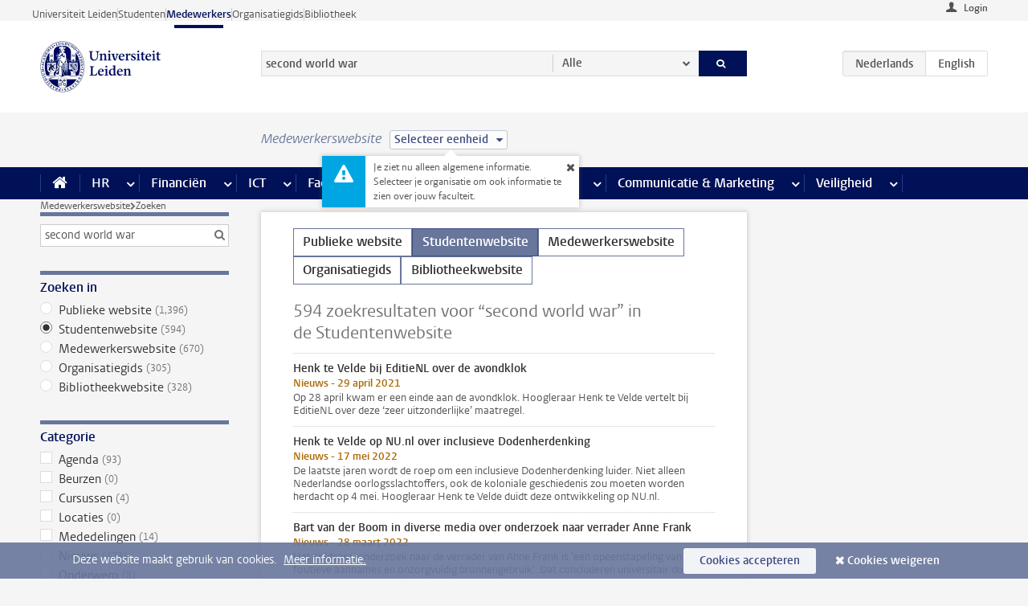

--- FILE ---
content_type: text/html;charset=UTF-8
request_url: https://www.medewerkers.universiteitleiden.nl/zoeken?website=student-site&language=en&q=second+world+war
body_size: 20589
content:



<!DOCTYPE html>
<html lang="nl"  data-version="1.217.00" >
<head>









<!-- standard page html head -->

<meta charset="utf-8">
<meta name="viewport" content="width=device-width, initial-scale=1">
<meta http-equiv="X-UA-Compatible" content="IE=edge">


    <title>Zoeken - Universiteit Leiden</title>

        <link rel="canonical" href="https://www.medewerkers.universiteitleiden.nl/zoeken"/>


    <meta name="contentsource" content="hippocms" />

        <meta name="robots" content="noindex"/>

<meta name="application-name" content="search"
data-content-type="overview"
data-protected="false"
data-language="nl"
data-last-modified-date="2026-01-19"
data-publication-date="2026-01-19"
data-website="staffmember-site"
/>
<!-- Favicon and CSS -->
<link rel='shortcut icon' href="/design-1.0/assets/icons/favicon.ico"/>
<link rel="stylesheet" href="/design-1.0/css/ul2staff/screen.css?v=1.217.00"/>




<script>
  window.dataLayer = window.dataLayer || [];
  dataLayer.push ( {
    event: 'Custom dimensions', customDimensionData: {
      cookiesAccepted: 'false'
    },
    user: {
      internalTraffic: 'false',
    }
  });
</script>



    <!-- Global site tag (gtag.js) - Google Analytics -->
<script async src="https://www.googletagmanager.com/gtag/js?id=G-RZX9QQDBQS"></script>
<script>
  window.dataLayer = window.dataLayer || [];

  function gtag () {
    dataLayer.push(arguments);
  }

  gtag('js', new Date());
  gtag('config', 'G-RZX9QQDBQS');
</script>

    <!-- this line enables the loading of asynchronous components (together with the headContributions at the bottom) -->
    <!-- Header Scripts -->
</head>



<body class="intern staff overview" data-ajax-class='{"logged-in":"/ajaxloggedincheck", "unlocked":"/ajaxlockcheck"}'>

<!-- To enable JS-based styles: -->
<script> document.body.className += ' js'; </script>
<div class="skiplinks">
    <a href="#content" class="skiplink">Ga direct naar de inhoud</a>
</div>




<div class="header-container">
<div class="top-nav-section">
<nav class="top-nav wrapper js_mobile-fit-menu-items" data-show-text="toon alle" data-hide-text="verberg" data-items-text="menu onderdelen">
<ul id="sites-menu">
<li>
<a class=" track-event"
href="https://www.universiteitleiden.nl/"
data-event-category="external-site"
data-event-label="Topmenu staffmember-site"
>Universiteit Leiden</a>
</li>
<li>
<a class=" track-event"
href="https://www.student.universiteitleiden.nl/"
data-event-category="student-site"
data-event-label="Topmenu staffmember-site"
>Studenten</a>
</li>
<li>
<a class="active track-event"
href="/"
data-event-category="staffmember-site"
data-event-label="Topmenu staffmember-site"
>Medewerkers</a>
</li>
<li>
<a class=" track-event"
href="https://www.organisatiegids.universiteitleiden.nl/"
data-event-category="org-site"
data-event-label="Topmenu staffmember-site"
>Organisatiegids</a>
</li>
<li>
<a class=" track-event"
href="https://www.bibliotheek.universiteitleiden.nl/"
data-event-category="library-site"
data-event-label="Topmenu staffmember-site"
>Bibliotheek</a>
</li>
</ul>
</nav>
</div>    <header id="header-main" class="wrapper">



<div class="user">

        <form action="/zoeken?_hn:type=action&amp;_hn:ref=r61_r2_r2&amp;website=student-site&amp;language=en&amp;q=second+world+war" id="login" method="post">
            <input type="hidden" name="action" value="login">
            <fieldset>
                <button type="submit" class="track-event" data-event-category="login"
                        data-event-action="click">Login</button>
            </fieldset>
        </form>
</div>
        <h1 class="logo">
            <a href="/">
                <img width="151" height="64" src="/design-1.0/assets/images/zegel.png" alt="Universiteit Leiden"/>
            </a>
        </h1>
<!-- Standard page searchbox -->
<form id="search" method="get" action="searchresults-main">
<input type="hidden" name="website" value="staffmember-site"/>
<fieldset>
<legend>Zoek op onderwerp of persoon en selecteer categorie</legend>
<label for="search-field">Zoekterm</label>
<input id="search-field" type="search" name="q" data-suggest="https://www.medewerkers.universiteitleiden.nl/async/searchsuggestions"
data-wait="100" data-threshold="3"
value="second world war" placeholder="Zoek op onderwerp of persoon"/>
<ul class="options">
<li>
<a href="/zoeken" data-hidden='' data-hint="Zoek op onderwerp of persoon">
Alle </a>
</li>
<li>
<a href="/zoeken" data-hidden='{"content-category":"staffmember"}' data-hint="Zoek op&nbsp;personen">
Personen
</a>
</li>
<li>
<a href="/zoeken" data-hidden='{"content-category":"announcement"}' data-hint="Zoek op&nbsp;mededelingen">
Mededelingen
</a>
</li>
<li>
<a href="/zoeken" data-hidden='{"content-category":"news"}' data-hint="Zoek op&nbsp;nieuws">
Nieuws
</a>
</li>
<li>
<a href="/zoeken" data-hidden='{"content-category":"event"}' data-hint="Zoek op&nbsp;agenda">
Agenda
</a>
</li>
<li>
<a href="/zoeken" data-hidden='{"content-category":"researchfunding"}' data-hint="Zoek op&nbsp;onderzoeksfinanciering">
Onderzoeksfinanciering
</a>
</li>
<li>
<a href="/zoeken" data-hidden='{"content-category":"location"}' data-hint="Zoek op&nbsp;locaties">
Locaties
</a>
</li>
<li>
<a href="/zoeken" data-hidden='{"content-category":"course"}' data-hint="Zoek op&nbsp;cursussen">
Cursussen
</a>
</li>
<li>
<a href="/zoeken" data-hidden='{"content-category":"vacancy"}' data-hint="Zoek op&nbsp;vacatures">
Vacatures
</a>
</li>
<li>
<a href="/zoeken" data-hidden='{"content-category":"general"}' data-hint="Zoek op&nbsp;onderwerp">
Onderwerp
</a>
</li>
<li>
<a href="/zoeken" data-hidden='{"keywords":"true"}' data-hint="Zoek op&nbsp;trefwoorden">
Trefwoorden
</a>
</li>
</ul>
<button class="submit" type="submit">
<span>Zoeken</span>
</button>
</fieldset>
</form><div class="language-btn-group">
<span class="btn active">
<abbr title="Nederlands">nl</abbr>
</span>
<a href="https://www.staff.universiteitleiden.nl/search?website=student-site&amp;language=en&amp;q=second+world+war" class="btn">
<abbr title="English">en</abbr>
</a>
</div>    </header>
</div>

<div>



<div class="mega-menu">





<div class="context-picker">
    <div class="wrapper">
        <div class="context-picker__items">
            <span class="context-picker__site-name">Medewerkerswebsite</span>
            <a href="#filter">
                <span>
                        Selecteer eenheid
                </span>
            </a>



    <div class="context-notice">
        <form action="/zoeken?_hn:type=action&amp;_hn:ref=r61_r4_r1_r1&amp;website=student-site&amp;language=en&amp;q=second+world+war" method="post">
            Je ziet nu alleen algemene informatie. Selecteer je organisatie om ook informatie te zien over jouw faculteit.
            <button type="submit"><span>Close</span></button>
        </form>
    </div>
        </div>
    </div>
</div>

    <nav aria-label="mega menu" id="mega-menu" class="main-nav mega-menu js-disclosure-nav allow-hover-expanding" data-hamburger-destination="mega-menu"
         data-nav-label="Menu">
        <ul class="main-nav__list wrapper">
            <li class="main-nav__item" data-menu-style="mega-menu">
                <a class="home js-disclosure-nav__main-link" href="/"><span>Home</span></a>
            </li>



        <li class="main-nav__item" data-menu-style="mega-menu">


            <a href="/po" class="js-disclosure-nav__main-link">HR</a>

            <button
                    class="more-menu-items"
                    type="button"
                    aria-expanded
                    aria-haspopup="menu"
                    aria-controls="hr-pages"
            >
                <span class="visually-hidden">meer HR pagina’s</span>
            </button>



            <ul class="mega-menu__list mega-menu__list--left mega-menu__list--three-column" id="hr-pages">
                    <li class="mega-menu__item">


            <a href="/po/arbeidsvoorwaarden-salaris-en-vergoedingen" >Arbeidsvoorwaarden</a>

                        <ul>
                                <li class="mega-menu__item mega-menu__item--lvl2">


            <a href="/po/arbeidsvoorwaarden-salaris-en-vergoedingen/salaris" >Salaris</a>

                                </li>
                                <li class="mega-menu__item mega-menu__item--lvl2">


            <a href="/po/arbeidsvoorwaarden-salaris-en-vergoedingen/werktijden/werktijden" >Werktijden</a>

                                </li>
                                <li class="mega-menu__item mega-menu__item--lvl2">


            <a href="/po/arbeidsvoorwaarden-salaris-en-vergoedingen/dienstreizen" >Dienstreizen</a>

                                </li>
                                <li class="mega-menu__item mega-menu__item--lvl2">


            <a href="/po/arbeidsvoorwaarden-salaris-en-vergoedingen/vergoedingen-en-declaraties" >Vergoedingen en declaraties</a>

                                </li>
                                <li class="mega-menu__item mega-menu__item--lvl2">


            <a href="/po/arbeidsvoorwaarden-salaris-en-vergoedingen/arbeidsvoorwaarden/cao" >CAO</a>

                                </li>
                                <li class="mega-menu__item mega-menu__item--lvl2">


            <a href="/po/arbeidsvoorwaarden-salaris-en-vergoedingen/keuzemodel-arbeidsvoorwaarden/keuzemodel-arbeidsvoorwaarden" >Keuzemodel arbeidsvoorwaarden</a>

                                </li>
                                <li class="mega-menu__item mega-menu__item--lvl2">


            <a href="/po/arbeidsvoorwaarden-salaris-en-vergoedingen/verlof/vakantie" >Verlof</a>

                                </li>
                        </ul>
                    </li>
                    <li class="mega-menu__item">


            <a href="/po/nieuwe-medewerker" >Nieuwe medewerker</a>

                        <ul>
                                <li class="mega-menu__item mega-menu__item--lvl2">


            <a href="/po/nieuwe-medewerker/arbeidsvoorwaarden/overzicht-arbeidsvoorwaarden" >Arbeidsvoorwaarden</a>

                                </li>
                                <li class="mega-menu__item mega-menu__item--lvl2">


            <a href="/po/nieuwe-medewerker/registratie-en-contract" >Registratie en contract</a>

                                </li>
                                <li class="mega-menu__item mega-menu__item--lvl2">


            <a href="/po/international-staff/service-centre-international-staff/service-centre-international-staff" >International staff</a>

                                </li>
                                <li class="mega-menu__item mega-menu__item--lvl2">


            <a href="/po/nieuwe-medewerker/praktische-zaken/introductiedag-nieuwe-medewerkers" >Praktische zaken</a>

                                </li>
                        </ul>
                    </li>
                    <li class="mega-menu__item">


            <a href="/po/gezondheid" >Gezondheid</a>

                        <ul>
                                <li class="mega-menu__item mega-menu__item--lvl2">


            <a href="/po/gezondheid/ziek" >Ziek</a>

                                </li>
                                <li class="mega-menu__item mega-menu__item--lvl2">


            <a href="/po/gezondheid/zwangerschap" >Zwangerschap</a>

                                </li>
                                <li class="mega-menu__item mega-menu__item--lvl2">


            <a href="/po/gezondheid/functiebeperking" >Functiebeperking</a>

                                </li>
                                <li class="mega-menu__item mega-menu__item--lvl2">


            <a href="/po/gezondheid/bedrijfsarts" >Bedrijfsarts</a>

                                </li>
                                <li class="mega-menu__item mega-menu__item--lvl2">


            <a href="/po/gezondheid/mentale-fitheid" >Mentale fitheid</a>

                                </li>
                                <li class="mega-menu__item mega-menu__item--lvl2">


            <a href="/po/gezondheid/werkdruk" >Werkdruk</a>

                                </li>
                                <li class="mega-menu__item mega-menu__item--lvl2">


            <a href="/po/gezondheid/leiden-healty-university" >Leiden Healthy University</a>

                                </li>
                        </ul>
                    </li>
                    <li class="mega-menu__item">


            <a href="/po/hulp-ondersteuning-en-klachten" >Hulp, ondersteuning en klachten</a>

                        <ul>
                                <li class="mega-menu__item mega-menu__item--lvl2">


            <a href="/veiligheid/begeleiding-en-advies-bij-problemen-op-het-werk" >Begeleiding en advies bij klachten</a>

                                </li>
                                <li class="mega-menu__item mega-menu__item--lvl2">


            <a href="/po/hulp-ondersteuning-en-klachten/contact/pssc-servicepunt" >Contact</a>

                                </li>
                                <li class="mega-menu__item mega-menu__item--lvl2">


            <a href="/po/hulp-ondersteuning-en-klachten/contact/pssc-servicepunt" >Servicepunt Personeel</a>

                                </li>
                                <li class="mega-menu__item mega-menu__item--lvl2">


            <a href="/po/hulp-ondersteuning-en-klachten/bas-insite" >BAS InSite</a>

                                </li>
                        </ul>
                    </li>
                    <li class="mega-menu__item">


            <a href="/po/international-staff" >International Staff</a>

                        <ul>
                                <li class="mega-menu__item mega-menu__item--lvl2">


            <a href="/po/international-staff/getting-around/getting-around" >Getting around</a>

                                </li>
                                <li class="mega-menu__item mega-menu__item--lvl2">


            <a href="/po/international-staff/housing/university-accommodation" >Housing</a>

                                </li>
                                <li class="mega-menu__item mega-menu__item--lvl2">


            <a href="/po/international-staff/immigration-and-formalities/immigration-and-formalities" >Immigration and formalities</a>

                                </li>
                                <li class="mega-menu__item mega-menu__item--lvl2">


            <a href="/po/international-staff/insurances/health-insurance" >Insurances</a>

                                </li>
                                <li class="mega-menu__item mega-menu__item--lvl2">


            <a href="/po/international-staff/service-centre-international-staff/service-centre-international-staff" >Service Centre International Staff</a>

                                </li>
                                <li class="mega-menu__item mega-menu__item--lvl2">


            <a href="/po/international-staff/social-life-and-settling-in/social-life-and-settling-in" >Social life and settling in</a>

                                </li>
                                <li class="mega-menu__item mega-menu__item--lvl2">


            <a href="/po/international-staff/taxes-and-social-security/taxes-and-social-security" >Taxes and social security</a>

                                </li>
                                <li class="mega-menu__item mega-menu__item--lvl2">


            <a href="/po/international-staff/frequently-asked-questions/frequently-asked-questions" >Frequently asked questions</a>

                                </li>
                        </ul>
                    </li>
                    <li class="mega-menu__item">


            <a href="/po/leren-en-ontwikkelen" >Leren en ontwikkelen</a>

                        <ul>
                                <li class="mega-menu__item mega-menu__item--lvl2">


            <a href="/po/opleidingen-en-loopbaan/opleidingen/aanbod" >Opleidingen</a>

                                </li>
                                <li class="mega-menu__item mega-menu__item--lvl2">


            <a href="/po/leren-en-ontwikkelen/coaching" >Coaching</a>

                                </li>
                                <li class="mega-menu__item mega-menu__item--lvl2">


            <a href="/po/opleidingen-en-loopbaan/docentontwikkeling" >Docentontwikkeling</a>

                                </li>
                                <li class="mega-menu__item mega-menu__item--lvl2">


            <a href="/po/opleidingen-en-loopbaan/promovendi-en-postdocs/promovendi" >Promovendi en postdocs</a>

                                </li>
                        </ul>
                    </li>
                    <li class="mega-menu__item">


            <a href="/po/personeelsbeleid-en-gedragscodes" >Personeelsbeleid</a>

                        <ul>
                                <li class="mega-menu__item mega-menu__item--lvl2">


            <a href="/po/personeelsbeleid-en-gedragscodes/diversiteit-en-inclusiviteit/werken-in-een-diverse-omgeving" >Diversiteit en inclusiviteit</a>

                                </li>
                                <li class="mega-menu__item mega-menu__item--lvl2">


            <a href="/po/personeelsbeleid-en-gedragscodes/gedragscodes/gedragscode-integriteit" >Gedragscodes</a>

                                </li>
                                <li class="mega-menu__item mega-menu__item--lvl2">


            <a href="/po/personeelsbeleid-en-gedragscodes/hr-beleid/universitair-personeelsbeleid" >HR beleid</a>

                                </li>
                                <li class="mega-menu__item mega-menu__item--lvl2">


            <a href="/po/personeelsbeleid-en-gedragscodes/werving-aanstelling-en-inhuur" >Werving en selectie</a>

                                </li>
                                <li class="mega-menu__item mega-menu__item--lvl2">


            <a href="/po/grow" >GROW</a>

                                </li>
                                <li class="mega-menu__item mega-menu__item--lvl2">


            <a href="https://www.universiteitleiden.nl/dossiers/leiderschap" >Leiderschap</a>

                                </li>
                        </ul>
                    </li>
                    <li class="mega-menu__item">


            <a href="/po/sociale-veiligheid" >Sociale veiligheid</a>

                        <ul>
                                <li class="mega-menu__item mega-menu__item--lvl2">


            <a href="/po/sociale-veiligheid/vertrouwenspersonen/vertrouwelijk-advies-van-een-vertrouwenspersoon" >Vertrouwenspersonen</a>

                                </li>
                                <li class="mega-menu__item mega-menu__item--lvl2">


            <a href="/po/sociale-veiligheid/commissies-voor-klachten-beroep-en-bezwaar" >Commissies voor klachten, beroep en bezwaar</a>

                                </li>
                                <li class="mega-menu__item mega-menu__item--lvl2">


            <a href="/po/sociale-veiligheid/ombudsfunctionaris-medewerkers" >Ombudsfunctionaris medewerkers</a>

                                </li>
                        </ul>
                    </li>
                    <li class="mega-menu__item">


            <a href="/po/sociale-zekerheid-en-verzekering" >Sociale zekerheid en verzekering</a>

                        <ul>
                                <li class="mega-menu__item mega-menu__item--lvl2">


            <a href="/po/sociale-zekerheid-en-verzekering/andere-baan/andere-baan-of-einde-contract" >Andere baan</a>

                                </li>
                                <li class="mega-menu__item mega-menu__item--lvl2">


            <a href="/po/sociale-zekerheid-en-verzekering/arbeidsongeschiktheid/uitkeringen-bij-arbeidsongeschiktheid" >Arbeidsongeschiktheid</a>

                                </li>
                                <li class="mega-menu__item mega-menu__item--lvl2">


            <a href="/po/sociale-zekerheid-en-verzekering/collectieve-verzekeringen/zorgverzekering" >Collectieve verzekeringen</a>

                                </li>
                                <li class="mega-menu__item mega-menu__item--lvl2">


            <a href="/po/sociale-zekerheid-en-verzekering/pensioen/pensioenopbouw-abp" >Pensioen</a>

                                </li>
                                <li class="mega-menu__item mega-menu__item--lvl2">


            <a href="/po/sociale-zekerheid-en-verzekering/werkloosheid/uitkeringen-bij-werkloosheid" >Werkloosheid</a>

                                </li>
                        </ul>
                    </li>
            </ul>
        </li>
        <li class="main-nav__item" data-menu-style="mega-menu">


            <a href="/financien--inkoop" class="js-disclosure-nav__main-link">Financiën</a>

            <button
                    class="more-menu-items"
                    type="button"
                    aria-expanded
                    aria-haspopup="menu"
                    aria-controls="financi-n-pages"
            >
                <span class="visually-hidden">meer Financiën pagina’s</span>
            </button>



            <ul class="mega-menu__list mega-menu__list--left mega-menu__list--three-column" id="financi-n-pages">
                    <li class="mega-menu__item">


            <a href="/financien--inkoop/financieel-beleid" >Financieel beleid</a>

                        <ul>
                                <li class="mega-menu__item mega-menu__item--lvl2">


            <a href="/financien--inkoop/financieel-beleid/audits" >Audits</a>

                                </li>
                                <li class="mega-menu__item mega-menu__item--lvl2">


            <a href="/financien--inkoop/financieel-beleid/planning-en-controlcyclus/begroting" >Financiële planning en controlcyclus</a>

                                </li>
                                <li class="mega-menu__item mega-menu__item--lvl2">


            <a href="/financien--inkoop/financieel-beleid/jaarplanning-kadernota-en-begroting/collegegelden" >Financiën van de universiteit</a>

                                </li>
                                <li class="mega-menu__item mega-menu__item--lvl2">


            <a href="/protected/financien--inkoop/financieel-beleid/regelgeving-en-richtlijnen/handboek-financien" >Regelgeving en richtlijnen</a>

                                </li>
                        </ul>
                    </li>
                    <li class="mega-menu__item">


            <a href="/financien--inkoop/financiele-dienstverlening" >Financiele dienstverlening</a>

                        <ul>
                                <li class="mega-menu__item mega-menu__item--lvl2">


            <a href="/protected/financien--inkoop/financiele-dienstverlening/factuur-betalen" >Factuur betalen</a>

                                </li>
                                <li class="mega-menu__item mega-menu__item--lvl2">


            <a href="/protected/financien--inkoop/financiele-dienstverlening/betalingen-zonder-factuur-per-bank-vvv-bon-of-contante-belastingvergoeding" >Betaling zonder factuur</a>

                                </li>
                                <li class="mega-menu__item mega-menu__item--lvl2">


            <a href="/financien--inkoop/financiele-dienstverlening/uitbetaling-deelnemers-onderzoek" >Uitbetaling deelnemers onderzoek</a>

                                </li>
                                <li class="mega-menu__item mega-menu__item--lvl2">


            <a href="/protected/financien--inkoop/financiele-dienstverlening/factuur-versturen-en-betalingen-ontvangen" >Factuur versturen en betalingen ontvangen</a>

                                </li>
                                <li class="mega-menu__item mega-menu__item--lvl2">


            <a href="https://www.medewerkers.universiteitleiden.nl/protected/financien--inkoop/financiele-dienstverlening/congressen-en-seminars/congressen-en-seminars" >Congressen en seminars</a>

                                </li>
                        </ul>
                    </li>
                    <li class="mega-menu__item">


            <a href="/protected/financien--inkoop/inkopen-aanbesteden-en-bestellen" >Inkopen, aanbesteden en bestellen</a>

                        <ul>
                                <li class="mega-menu__item mega-menu__item--lvl2">


            <a href="/protected/financien--inkoop/inkopen-aanbesteden-en-bestellen/inkopen-bij-de-universiteit/inkoopprocedures" >Inkopen bij de universiteit</a>

                                </li>
                                <li class="mega-menu__item mega-menu__item--lvl2">


            <a href="/protected/financien--inkoop/inkopen-aanbesteden-en-bestellen/overzicht-raamcontracten/raamcontracten" >Overzicht leveranciers</a>

                                </li>
                                <li class="mega-menu__item mega-menu__item--lvl2">


            <a href="/financien--inkoop/inkopen-aanbesteden-en-bestellen/serviceplein" >Serviceplein</a>

                                </li>
                                <li class="mega-menu__item mega-menu__item--lvl2">


            <a href="/protected/financien--inkoop/inkopen-aanbesteden-en-bestellen" >Vastgoed</a>

                                </li>
                                <li class="mega-menu__item mega-menu__item--lvl2">


            <a href="https://www.medewerkers.universiteitleiden.nl/protected/financien--inkoop/inkopen-aanbesteden-en-bestellen/wetenschappelijke-apparatuur/wetenschappelijke-apparatuur" >Wetenschappelijke apparatuur</a>

                                </li>
                        </ul>
                    </li>
                    <li class="mega-menu__item">


            <a href="/financien--inkoop/hulp-en-ondersteuning" >Hulp en ondersteuning</a>

                        <ul>
                                <li class="mega-menu__item mega-menu__item--lvl2">


            <a href="/financien--inkoop/hulp-en-ondersteuning/afdeling-audit" >Afdeling Audit</a>

                                </li>
                                <li class="mega-menu__item mega-menu__item--lvl2">


            <a href="/financien--inkoop/hulp-en-ondersteuning/directie-financien---centraal/directie-financien" >Directie Financiën Centraal</a>

                                </li>
                                <li class="mega-menu__item mega-menu__item--lvl2">


            <a href="/protected/financien--inkoop/hulp-en-ondersteuning/financiele-afdelingen-decentraal/financiele-afdelingen---decentraal" >Financiële afdelingen Decentraal</a>

                                </li>
                                <li class="mega-menu__item mega-menu__item--lvl2">


            <a href="https://www.medewerkers.universiteitleiden.nl/protected/financien--inkoop/hulp-en-ondersteuning/fssc-servicepunt/fssc-servicepunt" >Servicepunt Financieel</a>

                                </li>
                                <li class="mega-menu__item mega-menu__item--lvl2">


            <a href="/financien--inkoop/hulp-en-ondersteuning/universitaire-inkoop-leiden/universitaire-inkoop-leiden" >Universitaire Inkoop Leiden</a>

                                </li>
                        </ul>
                    </li>
                    <li class="mega-menu__item">


            <a href="/financien--inkoop/projecten-2e-en-3e-geldstroom" >Projecten tweede en derde geldstroom</a>

                        <ul>
                                <li class="mega-menu__item mega-menu__item--lvl2">


            <a href="/protected/financien--inkoop/projecten-2e-en-3e-geldstroom/financieel-projectbeheer/projectbeheer" >Financieel projectbeheer</a>

                                </li>
                                <li class="mega-menu__item mega-menu__item--lvl2">


            <a href="https://www.medewerkers.universiteitleiden.nl/protected/financien--inkoop/projecten-2e-en-3e-geldstroom/werken-voor-derden/werken-voor-derden" >Werken voor derden</a>

                                </li>
                        </ul>
                    </li>
                    <li class="mega-menu__item">


            <a href="/financien--inkoop/vergoedingen-en-declaraties" >Vergoedingen en declaraties</a>

                        <ul>
                                <li class="mega-menu__item mega-menu__item--lvl2">


            <a href="/po/arbeidsvoorwaarden-salaris-en-vergoedingen/vergoedingen-en-declaraties/declaraties" >Declaraties</a>

                                </li>
                                <li class="mega-menu__item mega-menu__item--lvl2">


            <a href="/po/arbeidsvoorwaarden-salaris-en-vergoedingen/vergoedingen-en-declaraties/dienstreizen" >Dienstreizen</a>

                                </li>
                                <li class="mega-menu__item mega-menu__item--lvl2">


            <a href="/po/arbeidsvoorwaarden-salaris-en-vergoedingen/vergoedingen-en-declaraties/incidentele-vergoedingen" >Incidentele vergoedingen</a>

                                </li>
                                <li class="mega-menu__item mega-menu__item--lvl2">


            <a href="/po/arbeidsvoorwaarden-salaris-en-vergoedingen/vergoedingen-en-declaraties/verhuizen" >Verhuizen</a>

                                </li>
                                <li class="mega-menu__item mega-menu__item--lvl2">


            <a href="/po/arbeidsvoorwaarden-salaris-en-vergoedingen/vergoedingen-en-declaraties/woon-werkverkeer" >Woon-werkverkeer</a>

                                </li>
                        </ul>
                    </li>
            </ul>
        </li>
        <li class="main-nav__item" data-menu-style="mega-menu">


            <a href="/ict" class="js-disclosure-nav__main-link">ICT</a>

            <button
                    class="more-menu-items"
                    type="button"
                    aria-expanded
                    aria-haspopup="menu"
                    aria-controls="ict-pages"
            >
                <span class="visually-hidden">meer ICT pagina’s</span>
            </button>



            <ul class="mega-menu__list mega-menu__list--left mega-menu__list--three-column" id="ict-pages">
                    <li class="mega-menu__item">


            <a href="/ict/e-mail" >E-mail</a>

                        <ul>
                                <li class="mega-menu__item mega-menu__item--lvl2">


            <a href="/ict/e-mail/mail-en-agenda-synchroniseren" >Mail en agenda synchroniseren</a>

                                </li>
                        </ul>
                    </li>
                    <li class="mega-menu__item">


            <a href="/ict/ict-werkplek" >ICT-werkplek</a>

                        <ul>
                                <li class="mega-menu__item mega-menu__item--lvl2">


            <a href="/ict/ict-werkplek/hardware/computers-en-laptops" >Hardware</a>

                                </li>
                                <li class="mega-menu__item mega-menu__item--lvl2">


            <a href="/ict/ict-werkplek/printen-en-kopieren/printen-en-kopieren" >Printen en kopiëren</a>

                                </li>
                                <li class="mega-menu__item mega-menu__item--lvl2">


            <a href="/ict/ict-werkplek/software-en-samenwerkingstools" >Software en online tools</a>

                                </li>
                                <li class="mega-menu__item mega-menu__item--lvl2">


            <a href="/ict/ict-werkplek/telefonie" >Telefonie</a>

                                </li>
                                <li class="mega-menu__item mega-menu__item--lvl2">


            <a href="/ict/ict-werkplek/wifi/wifi-en-eduroam" >Wifi</a>

                                </li>
                        </ul>
                    </li>
                    <li class="mega-menu__item">


            <a href="/ict/ulcn-account" >ULCN-account</a>

                        <ul>
                                <li class="mega-menu__item mega-menu__item--lvl2">


            <a href="/ict/ulcn-account/wachtwoord-vergeten" >Wachtwoord vergeten of wijzigen</a>

                                </li>
                                <li class="mega-menu__item mega-menu__item--lvl2">


            <a href="/ict/ulcn-account/gebruikersnaam" >Gebruikersnaam</a>

                                </li>
                                <li class="mega-menu__item mega-menu__item--lvl2">


            <a href="/ict/ulcn-account/activeren-en-beheren" >Activeren en beheren</a>

                                </li>
                                <li class="mega-menu__item mega-menu__item--lvl2">


            <a href="/ict/ulcn-account/aanvullende-authenticatie" >Aanvullende authenticatie (MFA)</a>

                                </li>
                                <li class="mega-menu__item mega-menu__item--lvl2">


            <a href="/ict/ulcn-account/gastaccount-aanvragen" >Gastaccount aanvragen</a>

                                </li>
                        </ul>
                    </li>
                    <li class="mega-menu__item">


            <a href="/ict/thuiswerken" >Thuiswerken</a>

                        <ul>
                                <li class="mega-menu__item mega-menu__item--lvl2">


            <a href="/ict/thuiswerken/office-365-en-onedrive" >Microsoft 365 en OneDrive</a>

                                </li>
                                <li class="mega-menu__item mega-menu__item--lvl2">


            <a href="/ict/thuiswerken/microsoft-teams" >Microsoft Teams</a>

                                </li>
                                <li class="mega-menu__item mega-menu__item--lvl2">


            <a href="/ict/thuiswerken/remote-werkplek" >Remote Werkplek</a>

                                </li>
                                <li class="mega-menu__item mega-menu__item--lvl2">


            <a href="/ict/thuiswerken/veilig-online-thuiswerken" >Veilig online thuiswerken</a>

                                </li>
                        </ul>
                    </li>
                    <li class="mega-menu__item">


            <a href="/ict/hulp-en-ondersteuning" >Hulp en ondersteuning</a>

                        <ul>
                                <li class="mega-menu__item mega-menu__item--lvl2">


            <a href="/ict/hulp-en-ondersteuning/aanvraagformulieren/aanvraagformulieren" >Aanvraagformulieren</a>

                                </li>
                                <li class="mega-menu__item mega-menu__item--lvl2">


            <a href="/ict/hulp-en-ondersteuning/handleidingen" >Handleidingen</a>

                                </li>
                                <li class="mega-menu__item mega-menu__item--lvl2">


            <a href="/ict/hulp-en-ondersteuning/helpdesks-en-contactpersonen/helpdesk-issc" >Helpdesks en contactpersonen</a>

                                </li>
                                <li class="mega-menu__item mega-menu__item--lvl2">


            <a href="/ict/hulp-en-ondersteuning/onderhoud-en-storingen/onderhoud" >Onderhoud en storingen</a>

                                </li>
                        </ul>
                    </li>
                    <li class="mega-menu__item">


            <a href="/ict/ict-en-onderzoek" >ICT en onderzoek</a>

                        <ul>
                        </ul>
                    </li>
                    <li class="mega-menu__item">


            <a href="/onderwijs/ict-en-onderwijs" >ICT en onderwijs: kijk onder Onderwijs</a>

                        <ul>
                        </ul>
                    </li>
            </ul>
        </li>
        <li class="main-nav__item" data-menu-style="mega-menu">


            <a href="/gebouwen-faciliteiten" class="js-disclosure-nav__main-link">Faciliteiten</a>

            <button
                    class="more-menu-items"
                    type="button"
                    aria-expanded
                    aria-haspopup="menu"
                    aria-controls="faciliteiten-pages"
            >
                <span class="visually-hidden">meer Faciliteiten pagina’s</span>
            </button>



            <ul class="mega-menu__list mega-menu__list--left mega-menu__list--three-column" id="faciliteiten-pages">
                    <li class="mega-menu__item">


            <a href="/gebouwen-faciliteiten/werkplek/werkplek-op-kantoor" >Werkplek</a>

                        <ul>
                                <li class="mega-menu__item mega-menu__item--lvl2">


            <a href="/gebouwen-faciliteiten/werkplek/werkplek-op-kantoor" >Werkplek op kantoor</a>

                                </li>
                                <li class="mega-menu__item mega-menu__item--lvl2">


            <a href="/gebouwen-faciliteiten/werkplek/werkplek-reserveren" >Werkplek reserveren</a>

                                </li>
                                <li class="mega-menu__item mega-menu__item--lvl2">


            <a href="/gebouwen-faciliteiten/werkplek/thuiswerkfaciliteiten-aanvragen" >Thuiswerkfaciliteiten aanvragen</a>

                                </li>
                                <li class="mega-menu__item mega-menu__item--lvl2">


            <a href="/gebouwen-faciliteiten/werkplek/laboratoria/werken-in-een-lab" >Laboratoria</a>

                                </li>
                                <li class="mega-menu__item mega-menu__item--lvl2">


            <a href="/gebouwen-faciliteiten/werkplek/milieubewust-werken" >Milieubewust werken</a>

                                </li>
                        </ul>
                    </li>
                    <li class="mega-menu__item">


            <a href="/gebouwen-faciliteiten/faciliteiten" >Faciliteiten</a>

                        <ul>
                                <li class="mega-menu__item mega-menu__item--lvl2">


            <a href="/gebouwen-faciliteiten/faciliteiten/parkeren" >Parkeren</a>

                                </li>
                                <li class="mega-menu__item mega-menu__item--lvl2">


            <a href="/gebouwen-faciliteiten/faciliteiten/printen-kopieren-en-drukwerk" >Printen, kopiëren en drukwerk</a>

                                </li>
                                <li class="mega-menu__item mega-menu__item--lvl2">


            <a href="/gebouwen-faciliteiten/faciliteiten/lu-card" >LU-Card</a>

                                </li>
                                <li class="mega-menu__item mega-menu__item--lvl2">


            <a href="/gebouwen-faciliteiten/faciliteiten/post-en-transport" >Post en transport</a>

                                </li>
                                <li class="mega-menu__item mega-menu__item--lvl2">


            <a href="/gebouwen-faciliteiten/faciliteiten/kolfruimte-en-stilteruimte" >Kolfruimte en stilteruimte</a>

                                </li>
                                <li class="mega-menu__item mega-menu__item--lvl2">


            <a href="/gebouwen-faciliteiten/faciliteiten/fietsen" >Fietsen</a>

                                </li>
                        </ul>
                    </li>
                    <li class="mega-menu__item">


            <a href="/gebouwen-faciliteiten/gebouwen" >Gebouwen</a>

                        <ul>
                                <li class="mega-menu__item mega-menu__item--lvl2">


            <a href="/gebouwen-faciliteiten/gebouwen/zaal-reserveren" >Zaal reserveren</a>

                                </li>
                                <li class="mega-menu__item mega-menu__item--lvl2">


            <a href="/gebouwen-faciliteiten/gebouwen/servicedesks-en-recepties" >Servicedesks en recepties</a>

                                </li>
                                <li class="mega-menu__item mega-menu__item--lvl2">


            <a href="/gebouwen-faciliteiten/gebouwen/plattegronden-en-huisregels/huisregels" >Plattegronden en huisregels</a>

                                </li>
                                <li class="mega-menu__item mega-menu__item--lvl2">


            <a href="/gebouwen-faciliteiten/gebouwen/beheer-en-onderhoud-gebouwen" >Beheer en onderhoud gebouwen</a>

                                </li>
                                <li class="mega-menu__item mega-menu__item--lvl2">


            <a href="/gebouwen-faciliteiten/gebouwen/bouwprojecten" >Bouwprojecten</a>

                                </li>
                        </ul>
                    </li>
                    <li class="mega-menu__item">


            <a href="/gebouwen-faciliteiten/hulp-en-ondersteuning" >Hulp en ondersteuning</a>

                        <ul>
                                <li class="mega-menu__item mega-menu__item--lvl2">


            <a href="/gebouwen-faciliteiten/hulp-en-ondersteuning/helpdesks" >Helpdesks</a>

                                </li>
                                <li class="mega-menu__item mega-menu__item--lvl2">


            <a href="/gebouwen-faciliteiten/hulp-en-ondersteuning/melden-incidenten-en-ongevallen" >Melden incidenten en ongevallen</a>

                                </li>
                                <li class="mega-menu__item mega-menu__item--lvl2">


            <a href="/gebouwen-faciliteiten/hulp-en-ondersteuning/arbo--en-milieucoordinatoren/arbo--en-milieucoordinatoren" >Arbo- en milieucoördinatoren</a>

                                </li>
                                <li class="mega-menu__item mega-menu__item--lvl2">


            <a href="/gebouwen-faciliteiten/hulp-en-ondersteuning/bhv-coordinatoren/bhv-coordinatoren" >BHV-coördinatoren</a>

                                </li>
                        </ul>
                    </li>
                    <li class="mega-menu__item">


            <a href="/gebouwen-faciliteiten/catering-en-evenementen" >Catering en evenementen</a>

                        <ul>
                                <li class="mega-menu__item mega-menu__item--lvl2">


            <a href="/gebouwen-faciliteiten/catering-en-evenementen/catering-bestellen" >Catering bestellen</a>

                                </li>
                                <li class="mega-menu__item mega-menu__item--lvl2">


            <a href="/gebouwen-faciliteiten/catering-en-evenementen/evenement-organiseren" >Evenement organiseren</a>

                                </li>
                                <li class="mega-menu__item mega-menu__item--lvl2">


            <a href="/gebouwen-faciliteiten/catering-en-evenementen/faculty-club" >Faculty Club</a>

                                </li>
                                <li class="mega-menu__item mega-menu__item--lvl2">


            <a href="/gebouwen-faciliteiten/catering-en-evenementen/koffie--en-snoepautomaten" >Koffie- en snoepautomaten</a>

                                </li>
                                <li class="mega-menu__item mega-menu__item--lvl2">


            <a href="/gebouwen-faciliteiten/catering-en-evenementen/restaurants-en-cafes" >Restaurants en cafés</a>

                                </li>
                        </ul>
                    </li>
            </ul>
        </li>
        <li class="main-nav__item" data-menu-style="mega-menu">


            <a href="/onderwijs" class="js-disclosure-nav__main-link">Onderwijs</a>

            <button
                    class="more-menu-items"
                    type="button"
                    aria-expanded
                    aria-haspopup="menu"
                    aria-controls="onderwijs-pages"
            >
                <span class="visually-hidden">meer Onderwijs pagina’s</span>
            </button>



            <ul class="mega-menu__list mega-menu__list--right mega-menu__list--three-column" id="onderwijs-pages">
                    <li class="mega-menu__item">


            <a href="/onderwijs/ict-en-onderwijs" >ICT in het onderwijs</a>

                        <ul>
                                <li class="mega-menu__item mega-menu__item--lvl2">


            <a href="/onderwijs/ict-en-onderwijs/blended-learning/blended-learning" >Blended learning</a>

                                </li>
                                <li class="mega-menu__item mega-menu__item--lvl2">


            <a href="/onderwijs/ict-en-onderwijs/ai-in-het-onderwijs" >AI in het onderwijs</a>

                                </li>
                                <li class="mega-menu__item mega-menu__item--lvl2">


            <a href="/onderwijs/ict-en-onderwijs/digitale-tools" >Digitale tools</a>

                                </li>
                                <li class="mega-menu__item mega-menu__item--lvl2">


            <a href="/onderwijs/ict-en-onderwijs/interactietools/interactietools" >Interactietools</a>

                                </li>
                                <li class="mega-menu__item mega-menu__item--lvl2">


            <a href="/onderwijs/ict-en-onderwijs/college--en-computerzalen/av-voorzieningen-in-de-collegezaal" >College- en computerzalen</a>

                                </li>
                                <li class="mega-menu__item mega-menu__item--lvl2">


            <a href="/onderwijs/ict-en-onderwijs/informatiesystemen/e-studiegids" >Informatiesystemen</a>

                                </li>
                        </ul>
                    </li>
                    <li class="mega-menu__item">


            <a href="/onderwijs/onderwijskwaliteit" >Onderwijskwaliteit</a>

                        <ul>
                                <li class="mega-menu__item mega-menu__item--lvl2">


            <a href="/onderwijs/onderwijskwaliteit/onderwijsevaluatie/onderwijsevaluatie" >Onderwijsevaluatie</a>

                                </li>
                                <li class="mega-menu__item mega-menu__item--lvl2">


            <a href="/onderwijs/onderwijskwaliteit/opleidingscommissies/opleidingscommissies" >Opleidingscommissies</a>

                                </li>
                                <li class="mega-menu__item mega-menu__item--lvl2">


            <a href="/onderwijs/onderwijskwaliteit/examencommissies/examencommissies" >Examencommissies</a>

                                </li>
                                <li class="mega-menu__item mega-menu__item--lvl2">


            <a href="/onderwijs/onderwijskwaliteit/visitatie-en-accreditatie" >Visitatie en accreditatie</a>

                                </li>
                        </ul>
                    </li>
                    <li class="mega-menu__item">


            <a href="/onderwijs/beleid-en-aanbod" >Onderwijsbeleid</a>

                        <ul>
                                <li class="mega-menu__item mega-menu__item--lvl2">


            <a href="/onderwijs/onderwijsvisie" >Onderwijsvisie</a>

                                </li>
                                <li class="mega-menu__item mega-menu__item--lvl2">


            <a href="/onderwijs/beleid-en-visie-op-onderwijs/onderwijsaanbod/bachelor--en-masteropleidingen" >Onderwijsaanbod</a>

                                </li>
                                <li class="mega-menu__item mega-menu__item--lvl2">


            <a href="/onderwijs/beleid-en-visie-op-onderwijs/integriteit-en-fraude/plagiaat" >Integriteit en fraude</a>

                                </li>
                                <li class="mega-menu__item mega-menu__item--lvl2">


            <a href="/onderwijs/beleid-en-visie-op-onderwijs/samenwerking-lde/samenwerking-lde" >Samenwerking LDE</a>

                                </li>
                                <li class="mega-menu__item mega-menu__item--lvl2">


            <a href="/onderwijs/beleid-en-visie-op-onderwijs/studiesucces" >Studiesucces</a>

                                </li>
                        </ul>
                    </li>
                    <li class="mega-menu__item">


            <a href="/onderwijs/hulp-en-ondersteuning" >Hulp en ondersteuning</a>

                        <ul>
                                <li class="mega-menu__item mega-menu__item--lvl2">


            <a href="/onderwijs/hulp-en-ondersteuning/bibliotheek-en-onderwijs" >Bibliotheek en onderwijs</a>

                                </li>
                                <li class="mega-menu__item mega-menu__item--lvl2">


            <a href="/onderwijs/hulp-en-ondersteuning/hulp-bij-ict/ict-en-onderwijscoordinatoren" >Hulp bij ICT</a>

                                </li>
                                <li class="mega-menu__item mega-menu__item--lvl2">


            <a href="/onderwijs/hulp-en-ondersteuning/onderwijsondersteuning-en-az/onderwijsondersteunende-organisaties" >Onderwijsondersteuning en AZ</a>

                                </li>
                                <li class="mega-menu__item mega-menu__item--lvl2">


            <a href="/onderwijs/hulp-en-ondersteuning/toegankelijk-onderwijs" >Toegankelijk onderwijs</a>

                                </li>
                        </ul>
                    </li>
                    <li class="mega-menu__item">


            <a href="/onderwijs/cursus-voorbereiden-en-uitvoeren" >Cursus voorbereiden en uitvoeren</a>

                        <ul>
                                <li class="mega-menu__item mega-menu__item--lvl2">


            <a href="https://www.bibliotheek.universiteitleiden.nl/docenten/collegeplanken" >Collegeplanken</a>

                                </li>
                                <li class="mega-menu__item mega-menu__item--lvl2">


            <a href="/onderwijs/cursus-voorbereiden-en-uitvoeren/lenen-van-audiovisuele-apparatuur/lenen-van-audiovisuele-apparatuur" >Lenen van audiovisuele apparatuur</a>

                                </li>
                                <li class="mega-menu__item mega-menu__item--lvl2">


            <a href="/vr/remote-teaching" >Online onderwijs</a>

                                </li>
                                <li class="mega-menu__item mega-menu__item--lvl2">


            <a href="/communicatie-en-marketing/richtlijnen-en-ondersteuning/presentatie-maken/tips-voor-een-goede-presentatie" >Presentaties</a>

                                </li>
                                <li class="mega-menu__item mega-menu__item--lvl2">


            <a href="/onderwijs/cursus-voorbereiden-en-uitvoeren/procedures-en-formulieren/procedures-en-regelingen" >Procedures en formulieren</a>

                                </li>
                                <li class="mega-menu__item mega-menu__item--lvl2">


            <a href="/onderwijs/cursus-voorbereiden-en-uitvoeren/toetsen-en-beoordelen/toetsen-en-beoordelen" >Toetsen-en Beoordelen</a>

                                </li>
                                <li class="mega-menu__item mega-menu__item--lvl2">


            <a href="/onderwijs/cursus-voorbereiden-en-uitvoeren/zalen-reserveren" >Zalen reserveren</a>

                                </li>
                        </ul>
                    </li>
                    <li class="mega-menu__item">


            <a href="/onderwijs/studentenwelzijn" >Studentenwelzijn</a>

                        <ul>
                                <li class="mega-menu__item mega-menu__item--lvl2">


            <a href="/onderwijs/studentenwelzijn/verwijsmogelijkheden" >Verwijsmogelijkheden</a>

                                </li>
                                <li class="mega-menu__item mega-menu__item--lvl2">


            <a href="/onderwijs/studentenwelzijn/hulp-bij-ongewenst-gedrag" >Hulp bij ongewenst gedrag</a>

                                </li>
                                <li class="mega-menu__item mega-menu__item--lvl2">


            <a href="/onderwijs/studentenwelzijn/trainingen-en-workshops-voor-medewerkers" >Trainingen en workshops voor medewerkers</a>

                                </li>
                                <li class="mega-menu__item mega-menu__item--lvl2">


            <a href="/onderwijs/studentenwelzijn/trainingen-en-workshops-voor-studenten" >Trainingen en workshops voor studenten</a>

                                </li>
                                <li class="mega-menu__item mega-menu__item--lvl2">


            <a href="/onderwijs/studentenwelzijn/online-zelfhulp-voor-studenten" >Online zelfhulp voor studenten</a>

                                </li>
                                <li class="mega-menu__item mega-menu__item--lvl2">


            <a href="/onderwijs/studentenwelzijn/breng-studenten-met-elkaar-in-contact" >Breng studenten met elkaar in contact</a>

                                </li>
                                <li class="mega-menu__item mega-menu__item--lvl2">


            <a href="/onderwijs/studentenwelzijn/achtergrondinformatie-over-studentenwelzijn" >Achtergrondinformatie over studentenwelzijn</a>

                                </li>
                        </ul>
                    </li>
                    <li class="mega-menu__item">


            <a href="/onderwijs/innovatie" >Onderwijsinnovatie</a>

                        <ul>
                                <li class="mega-menu__item mega-menu__item--lvl2">


            <a href="/onderwijs/innovatie/beurzen-prijzen-en-subsidies/comeniusprogramma" >Comeniusprogramma</a>

                                </li>
                                <li class="mega-menu__item mega-menu__item--lvl2">


            <a href="/po/leren-en-ontwikkelen/docentontwikkeling/teachers-academy" >Teachers' Academy</a>

                                </li>
                        </ul>
                    </li>
                    <li class="mega-menu__item">


            <a href="/onderwijs/internationalisering" >Internationalisering</a>

                        <ul>
                                <li class="mega-menu__item mega-menu__item--lvl2">


            <a href="/onderwijs/internationalisering/internationale-samenwerking/samenwerking-opzetten" >Samenwerking opzetten</a>

                                </li>
                                <li class="mega-menu__item mega-menu__item--lvl2">


            <a href="/onderwijs/internationalisering/buitenlandverblijf/veiligheid" >Veiligheid in het buitenland</a>

                                </li>
                                <li class="mega-menu__item mega-menu__item--lvl2">


            <a href="/onderwijs/internationalisering/buitenlandverblijf/voorbereid-op-reis" >Voorbereid op reis</a>

                                </li>
                                <li class="mega-menu__item mega-menu__item--lvl2">


            <a href="/onderwijs/internationalisering/contact-internationalisering" >Contact over internationalisering</a>

                                </li>
                        </ul>
                    </li>
                    <li class="mega-menu__item">


            <span >Organisatie onderwijsprogramma</span>

                        <ul>
                                <li class="mega-menu__item mega-menu__item--lvl2">


            <a href="/onderwijs/academische-jaarkalender" >Academische jaarkalender</a>

                                </li>
                                <li class="mega-menu__item mega-menu__item--lvl2">


            <a href="/onderwijs/ict-en-onderwijs/informatiesystemen/e-studiegids" >Studiegids</a>

                                </li>
                                <li class="mega-menu__item mega-menu__item--lvl2">


            <a href="/onderwijs/ict-en-onderwijs/informatiesystemen/roosters" >Roosters</a>

                                </li>
                                <li class="mega-menu__item mega-menu__item--lvl2">


            <a href="/onderwijs/onderwijs-en-examenregeling" >Onderwijs en Examenregeling</a>

                                </li>
                        </ul>
                    </li>
            </ul>
        </li>
        <li class="main-nav__item" data-menu-style="mega-menu">


            <a href="/onderzoek" class="js-disclosure-nav__main-link">Onderzoek</a>

            <button
                    class="more-menu-items"
                    type="button"
                    aria-expanded
                    aria-haspopup="menu"
                    aria-controls="onderzoek-pages"
            >
                <span class="visually-hidden">meer Onderzoek pagina’s</span>
            </button>



            <ul class="mega-menu__list mega-menu__list--right mega-menu__list--three-column" id="onderzoek-pages">
                    <li class="mega-menu__item">


            <a href="/onderzoek/promoveren" >Promoveren</a>

                        <ul>
                                <li class="mega-menu__item mega-menu__item--lvl2">


            <a href="/onderzoek/promoveren/toelating/toelating-promotietraject" >Toelating</a>

                                </li>
                                <li class="mega-menu__item mega-menu__item--lvl2">


            <a href="/onderzoek/promoveren/promotietraject/promotietraject-volgen" >Promotietraject</a>

                                </li>
                                <li class="mega-menu__item mega-menu__item--lvl2">


            <a href="/onderzoek/promoveren/afronding-en-ceremonie" >Afronding en ceremonie</a>

                                </li>
                                <li class="mega-menu__item mega-menu__item--lvl2">


            <a href="/onderzoek/promoveren/ondersteuning-en-community" >Ondersteuning en community</a>

                                </li>
                                <li class="mega-menu__item mega-menu__item--lvl2">


            <a href="/onderzoek/promoveren/reglementen-en-richtlijnen" >Reglementen en richtlijnen</a>

                                </li>
                        </ul>
                    </li>
                    <li class="mega-menu__item">


            <a href="/onderzoek/postdocs" >Postdocs</a>

                        <ul>
                                <li class="mega-menu__item mega-menu__item--lvl2">


            <a href="/onderzoek/postdocs/postdoc-worden" >Postdoc worden</a>

                                </li>
                                <li class="mega-menu__item mega-menu__item--lvl2">


            <a href="/onderzoek/postdocs/samenwerken-met-gerenommeerde-onderzoekers" >Samenwerken met gerenommeerde onderzoekers</a>

                                </li>
                                <li class="mega-menu__item mega-menu__item--lvl2">


            <a href="/onderzoek/postdocs/opleidingen-coaching-en-loopbaanbegeleiding" >Opleidingen, coaching en loopbaanbegeleiding</a>

                                </li>
                                <li class="mega-menu__item mega-menu__item--lvl2">


            <a href="/onderzoek/postdocs/onderwijs-geven" >Onderwijs geven</a>

                                </li>
                                <li class="mega-menu__item mega-menu__item--lvl2">


            <a href="/onderzoek/postdocs/praktische-ondersteuning-voor-internationals" >Praktische ondersteuning voor internationals</a>

                                </li>
                                <li class="mega-menu__item mega-menu__item--lvl2">


            <a href="/onderzoek/postdocs/vertrouwenspersonen-gezondheid-veiligheid" >Vertrouwenspersonen, gezondheid, veiligheid</a>

                                </li>
                        </ul>
                    </li>
                    <li class="mega-menu__item">


            <a href="/onderzoek/beleid-en-visie" >Beleid en visie</a>

                        <ul>
                                <li class="mega-menu__item mega-menu__item--lvl2">


            <a href="/onderzoek/beleid-en-visie/internationalisering-in-onderzoek/internationalisering-in-onderzoek" >Internationalisering in onderzoek</a>

                                </li>
                                <li class="mega-menu__item mega-menu__item--lvl2">


            <a href="/onderzoek/beleid-en-visie/onderzoeksprogramma-data-science/onderzoeksprogramma-data-science" >Onderzoeksprogramma data science</a>

                                </li>
                                <li class="mega-menu__item mega-menu__item--lvl2">


            <a href="/onderzoek/beleid-en-visie/samenwerking-leiden-delft-erasmus/samenwerking-leiden-delft-erasmus" >Samenwerking Leiden-Delft-Erasmus</a>

                                </li>
                        </ul>
                    </li>
                    <li class="mega-menu__item">


            <a href="/onderzoek/externe-onderzoeksfinanciering" >Externe onderzoeksfinanciering</a>

                        <ul>
                        </ul>
                    </li>
                    <li class="mega-menu__item">


            <a href="/onderzoek/hulp-en-ondersteuning" >Onderzoeksondersteuning</a>

                        <ul>
                                <li class="mega-menu__item mega-menu__item--lvl2">


            <a href="/onderzoek/hulp-en-ondersteuning/research-support-portal" >Research Support Portal</a>

                                </li>
                                <li class="mega-menu__item mega-menu__item--lvl2">


            <a href="/onderzoek/hulp-en-ondersteuning/research-support-network" >Research Support Network</a>

                                </li>
                                <li class="mega-menu__item mega-menu__item--lvl2">


            <a href="/onderzoek/hulp-en-ondersteuning/research-project-management-pool" >Research Project Management Pool</a>

                                </li>
                                <li class="mega-menu__item mega-menu__item--lvl2">


            <a href="/onderzoek/hulp-en-ondersteuning/vidatum" >Vidatum</a>

                                </li>
                        </ul>
                    </li>
                    <li class="mega-menu__item">


            <a href="/onderzoek/ict-en-onderzoek" >ICT en onderzoek</a>

                        <ul>
                                <li class="mega-menu__item mega-menu__item--lvl2">


            <a href="/onderzoek/ict-en-onderzoek/datamanagement" >Datamanagement</a>

                                </li>
                                <li class="mega-menu__item mega-menu__item--lvl2">


            <a href="/onderzoek/ict-en-onderzoek/qualtrics" >Qualtrics</a>

                                </li>
                                <li class="mega-menu__item mega-menu__item--lvl2">


            <a href="/onderzoek/ict-en-onderzoek/bestanden-delen" >Bestanden delen</a>

                                </li>
                                <li class="mega-menu__item mega-menu__item--lvl2">


            <a href="/onderzoek/ict-en-onderzoek/publicatietools" >Publicatietools</a>

                                </li>
                                <li class="mega-menu__item mega-menu__item--lvl2">


            <a href="/onderzoek/ict-en-onderzoek/onderzoek-vanuit-huis" >Onderzoek vanuit huis</a>

                                </li>
                        </ul>
                    </li>
                    <li class="mega-menu__item">


            <a href="/onderzoek/impact" >Impact</a>

                        <ul>
                                <li class="mega-menu__item mega-menu__item--lvl2">


            <a href="/onderzoek/impact/naar-meer-impact/stappenplan" >Naar meer impact</a>

                                </li>
                        </ul>
                    </li>
                    <li class="mega-menu__item">


            <a href="/onderzoek/kwaliteit-en-integriteit" >Kwaliteit en integriteit</a>

                        <ul>
                                <li class="mega-menu__item mega-menu__item--lvl2">


            <a href="/onderzoek/kwaliteit-en-integriteit/ethische-commissies/ethische-commissies" >Ethische commissies</a>

                                </li>
                                <li class="mega-menu__item mega-menu__item--lvl2">


            <a href="/onderzoek/kwaliteit-en-integriteit/onderzoeksvisitaties/onderzoeksvisitaties" >Onderzoeksvisitaties</a>

                                </li>
                                <li class="mega-menu__item mega-menu__item--lvl2">


            <a href="https://www.medewerkers.universiteitleiden.nl/protected/financien--inkoop/projecten-2e-en-3e-geldstroom" >Werken voor derden</a>

                                </li>
                                <li class="mega-menu__item mega-menu__item--lvl2">


            <a href="/onderzoek/kwaliteit-en-integriteit/wetenschappelijke-integriteit/wetenschappelijke-integriteit" >Wetenschappelijke integriteit</a>

                                </li>
                        </ul>
                    </li>
                    <li class="mega-menu__item">


            <a href="/onderzoek/publiceren" >Publiceren</a>

                        <ul>
                                <li class="mega-menu__item mega-menu__item--lvl2">


            <a href="/onderzoek/publiceren/auteursrecht/auteursrecht" >Auteursrecht</a>

                                </li>
                                <li class="mega-menu__item mega-menu__item--lvl2">


            <a href="/onderzoek/publiceren/leiden-university-press/leiden-university-press" >Leiden University Press</a>

                                </li>
                                <li class="mega-menu__item mega-menu__item--lvl2">


            <a href="/onderzoek/publiceren/scholarly-publications-en-lucris/lucris-en-scholarly-publications" >Scholarly Publications en LUCRIS</a>

                                </li>
                                <li class="mega-menu__item mega-menu__item--lvl2">


            <a href="/onderzoek/publiceren/open-access" >Open access</a>

                                </li>
                                <li class="mega-menu__item mega-menu__item--lvl2">


            <a href="/onderzoek/publiceren/orcid-id-en-doi/orcid-id-en-doi" >ORCID iD en DOI</a>

                                </li>
                        </ul>
                    </li>
            </ul>
        </li>
        <li class="main-nav__item" data-menu-style="mega-menu">


            <a href="/communicatie-en-marketing" class="js-disclosure-nav__main-link">Communicatie & Marketing</a>

            <button
                    class="more-menu-items"
                    type="button"
                    aria-expanded
                    aria-haspopup="menu"
                    aria-controls="communicatie-marketing-pages"
            >
                <span class="visually-hidden">meer Communicatie & Marketing pagina’s</span>
            </button>



            <ul class="mega-menu__list mega-menu__list--right mega-menu__list--three-column" id="communicatie-marketing-pages">
                    <li class="mega-menu__item">


            <a href="/communicatie-en-marketing/richtlijnen-en-ondersteuning" >Richtlijnen en ondersteuning</a>

                        <ul>
                                <li class="mega-menu__item mega-menu__item--lvl2">


            <a href="/communicatie-en-marketing/richtlijnen-en-ondersteuning/huisstijl/huisstijl" >Huisstijl</a>

                                </li>
                                <li class="mega-menu__item mega-menu__item--lvl2">


            <a href="/communicatie-en-marketing/richtlijnen-en-ondersteuning/schrijven-en-vertalen/schrijfwijzer" >Schrijven en vertalen</a>

                                </li>
                                <li class="mega-menu__item mega-menu__item--lvl2">


            <a href="/communicatie-en-marketing/richtlijnen-en-ondersteuning/herkenbaar-beeldgebruik/basiselementen-huisstijl" >Beeldgebruik</a>

                                </li>
                                <li class="mega-menu__item mega-menu__item--lvl2">


            <a href="/communicatie-en-marketing/richtlijnen-en-ondersteuning/presentatie-maken/corporate-presentaties" >Presentatie maken</a>

                                </li>
                                <li class="mega-menu__item mega-menu__item--lvl2">


            <a href="/communicatie-en-marketing/richtlijnen-en-ondersteuning/website-en-webredactie/webredactie" >Website en webredactie</a>

                                </li>
                                <li class="mega-menu__item mega-menu__item--lvl2">


            <a href="/communicatie-en-marketing/richtlijnen-en-ondersteuning/website-en-webredactie/online-profielpagina" >Online profielpagina</a>

                                </li>
                                <li class="mega-menu__item mega-menu__item--lvl2">


            <a href="/communicatie-en-marketing/richtlijnen-en-ondersteuning/social-media/social-media" >Social media</a>

                                </li>
                                <li class="mega-menu__item mega-menu__item--lvl2">


            <a href="/communicatie-en-marketing/richtlijnen-en-ondersteuning/evenementen/evenementen" >Congressen en evenementen</a>

                                </li>
                                <li class="mega-menu__item mega-menu__item--lvl2">


            <a href="/communicatie-en-marketing/richtlijnen-en-ondersteuning/contact/communicatieafdelingen" >Contact</a>

                                </li>
                        </ul>
                    </li>
                    <li class="mega-menu__item">


            <a href="/communicatie-en-marketing/communicatie" >Communicatie</a>

                        <ul>
                                <li class="mega-menu__item mega-menu__item--lvl2">


            <a href="/communicatie-en-marketing/communicatie/strategie/communicatiestrategie" >Strategie</a>

                                </li>
                                <li class="mega-menu__item mega-menu__item--lvl2">


            <a href="/communicatie-en-marketing/communicatie/communicatiemiddelen/externe-communicatiemiddelen" >Communicatiemiddelen</a>

                                </li>
                                <li class="mega-menu__item mega-menu__item--lvl2">


            <a href="/communicatie-en-marketing/communicatie/persvoorlichting/persvoorlichters" >Persvoorlichting</a>

                                </li>
                                <li class="mega-menu__item mega-menu__item--lvl2">


            <a href="/communicatie-en-marketing/communicatie/wetenschapscommunicatie/onderzoek-in-de-publiciteit" >Wetenschapscommunicatie</a>

                                </li>
                        </ul>
                    </li>
                    <li class="mega-menu__item">


            <a href="/communicatie-en-marketing/alumnirelaties-en-fondsenwerving" >Alumnirelaties en fondsenwerving</a>

                        <ul>
                                <li class="mega-menu__item mega-menu__item--lvl2">


            <a href="/communicatie-en-marketing/alumnirelaties-en-fondsenwerving/alumnirelaties/alumnirelaties" >Alumnirelaties</a>

                                </li>
                                <li class="mega-menu__item mega-menu__item--lvl2">


            <a href="/communicatie-en-marketing/alumnirelaties-en-fondsenwerving/alumnidatabase/alumnidatabase" >Alumnidatabase</a>

                                </li>
                                <li class="mega-menu__item mega-menu__item--lvl2">


            <a href="/communicatie-en-marketing/alumnirelaties-en-fondsenwerving/fondsenwerving/fondsenwerving" >Fondsenwerving</a>

                                </li>
                        </ul>
                    </li>
                    <li class="mega-menu__item">


            <a href="/communicatie-en-marketing/studentenwerving" >Studentenwerving</a>

                        <ul>
                        </ul>
                    </li>
            </ul>
        </li>
        <li class="main-nav__item" data-menu-style="mega-menu">


            <a href="/veiligheid" class="js-disclosure-nav__main-link">Veiligheid</a>

            <button
                    class="more-menu-items"
                    type="button"
                    aria-expanded
                    aria-haspopup="menu"
                    aria-controls="veiligheid-pages"
            >
                <span class="visually-hidden">meer Veiligheid pagina’s</span>
            </button>



            <ul class="mega-menu__list mega-menu__list--right mega-menu__list--three-column" id="veiligheid-pages">
                    <li class="mega-menu__item">


            <a href="/veiligheid/informatiebeveiliging-en-privacy" >Informatiebeveiliging en privacy</a>

                        <ul>
                                <li class="mega-menu__item mega-menu__item--lvl2">


            <a href="/veiligheid/informatiebeveiliging-en-privacy/archiefbeheer" >Archiefbeheer</a>

                                </li>
                                <li class="mega-menu__item mega-menu__item--lvl2">


            <a href="/protected/veiligheid/informatiebeveiliging-en-privacy/beleidsdocumenten" >Beleidsdocumenten</a>

                                </li>
                                <li class="mega-menu__item mega-menu__item--lvl2">


            <a href="/veiligheid/informatiebeveiliging-en-privacy/privacy-en-avg" >Privacy en AVG</a>

                                </li>
                                <li class="mega-menu__item mega-menu__item--lvl2">


            <a href="/veiligheid/informatiebeveiliging-en-privacy/veilig-werken-tips" >Veilig digitaal werken</a>

                                </li>
                                <li class="mega-menu__item mega-menu__item--lvl2">


            <a href="/veiligheid/informatiebeveiliging-en-privacy/veelgestelde-vragen" >Veelgestelde vragen</a>

                                </li>
                        </ul>
                    </li>
                    <li class="mega-menu__item">


            <a href="/veiligheid/veilig-werken" >Veilig werken</a>

                        <ul>
                                <li class="mega-menu__item mega-menu__item--lvl2">


            <a href="/veiligheid/veilig-werken/bijna-ongevallen-en-gevaarlijke-situaties" >(Bijna-)ongevallen en gevaarlijke situaties</a>

                                </li>
                                <li class="mega-menu__item mega-menu__item--lvl2">


            <a href="/veiligheid/veilig-werken/een-veilige-werkplek" >Een veilige werkplek (o.a. werken in een lab)</a>

                                </li>
                                <li class="mega-menu__item mega-menu__item--lvl2">


            <a href="/veiligheid/veilig-werken/werken-met-gevaarlijke-stoffen" >Werken met gevaarlijke stoffen</a>

                                </li>
                                <li class="mega-menu__item mega-menu__item--lvl2">


            <a href="/veiligheid/veilig-werken/bedrijfshulpverlening" >Bedrijfshulpverlening</a>

                                </li>
                                <li class="mega-menu__item mega-menu__item--lvl2">


            <a href="/veiligheid/veilig-werken/risico-inventarisatie-en--evaluatie" >Risico-inventarisatie en -evaluatie</a>

                                </li>
                        </ul>
                    </li>
                    <li class="mega-menu__item">


            <a href="/protected/veiligheid/kennisveiligheid" >Kennisveiligheid</a>

                        <ul>
                                <li class="mega-menu__item mega-menu__item--lvl2">


            <a href="/protected/veiligheid/kennisveiligheid/veelgestelde-vragen" >Veelgestelde vragen</a>

                                </li>
                                <li class="mega-menu__item mega-menu__item--lvl2">


            <a href="/protected/veiligheid/kennisveiligheid/tools-en-tips" >Tools en tips</a>

                                </li>
                        </ul>
                    </li>
                    <li class="mega-menu__item">


            <a href="/veiligheid/beveiliging" >Beveiliging</a>

                        <ul>
                                <li class="mega-menu__item mega-menu__item--lvl2">


            <a href="/veiligheid/beveiliging/cameratoezicht" >Cameratoezicht</a>

                                </li>
                        </ul>
                    </li>
            </ul>
        </li>



        </ul>
    </nav>
</div></div>

<div class="main-container">
    <div class="main wrapper clearfix">



<nav class="breadcrumb" aria-label="Breadcrumb" id="js_breadcrumbs" data-show-text="toon alle" data-hide-text="verberg" data-items-text="broodkruimels">
<ol id="breadcrumb-list">
<li>
<a href="/">Medewerkerswebsite</a>
</li>
<li>Zoeken</li>
</ol>
</nav>




<nav class="facets">
    <form action="" method="get">
        <input type="hidden" name="pageNumber" value="1"/>
            <input type="hidden" name="previousSearchTerm" value="second world war"/>

        <div class="box facet facet-search">
            <div class="box-header alt">
                <h2>Search facet</h2>
            </div>
            <div class="box-content">
                <fieldset>
                    <input type="search" name="q" data-suggest="https://www.medewerkers.universiteitleiden.nl/async/searchsuggestions"
                           data-wait="100" data-threshold="3"
                           value="second world war"/>
                </fieldset>
            </div>
        </div> <!-- .box.facet -->

            <div class="box facet facet-single">
        <div class="box facet">
                <div class="box-header alt">
                    <h2>Zoeken in</h2>
                </div>

            <div class="box-content">
                <fieldset>
                    <ul>
                            <li>
                                <label>
                                    <input type="radio" name="website" value="external-site" />
                                    Publieke website&nbsp;<span class="count">(1,396)</span>
                                </label>
                            </li>
                            <li>
                                <label>
                                    <input type="radio" name="website" value="student-site" checked />
                                    Studentenwebsite&nbsp;<span class="count">(594)</span>
                                </label>
                            </li>
                            <li>
                                <label>
                                    <input type="radio" name="website" value="staffmember-site" />
                                    Medewerkerswebsite&nbsp;<span class="count">(670)</span>
                                </label>
                            </li>
                            <li>
                                <label>
                                    <input type="radio" name="website" value="org-site" />
                                    Organisatiegids&nbsp;<span class="count">(305)</span>
                                </label>
                            </li>
                            <li>
                                <label>
                                    <input type="radio" name="website" value="library-site" />
                                    Bibliotheekwebsite&nbsp;<span class="count">(328)</span>
                                </label>
                            </li>
                    </ul>
                </fieldset>
            </div>
        </div>
        <!-- .box.facet -->
            </div>
            <!-- .box.facet.facet-single -->


            <div class="box facet">
        <div class="box facet">
                <div class="box-header alt">
                    <h2>Categorie</h2>
                </div>

            <div class="box-content">
                <fieldset>
                    <ul>
                            <li>
                                <label>
                                    <input type="checkbox" name="content-category" value="event" />
                                    Agenda&nbsp;<span class="count">(93)</span>
                                </label>
                            </li>
                            <li>
                                <label>
                                    <input type="checkbox" name="content-category" value="scholarship" />
                                    Beurzen&nbsp;<span class="count">(0)</span>
                                </label>
                            </li>
                            <li>
                                <label>
                                    <input type="checkbox" name="content-category" value="course" />
                                    Cursussen&nbsp;<span class="count">(4)</span>
                                </label>
                            </li>
                            <li>
                                <label>
                                    <input type="checkbox" name="content-category" value="location" />
                                    Locaties&nbsp;<span class="count">(0)</span>
                                </label>
                            </li>
                            <li>
                                <label>
                                    <input type="checkbox" name="content-category" value="announcement" />
                                    Mededelingen&nbsp;<span class="count">(14)</span>
                                </label>
                            </li>
                            <li>
                                <label>
                                    <input type="checkbox" name="content-category" value="news" />
                                    Nieuws&nbsp;<span class="count">(173)</span>
                                </label>
                            </li>
                            <li>
                                <label>
                                    <input type="checkbox" name="content-category" value="general" />
                                    Onderwerp&nbsp;<span class="count">(8)</span>
                                </label>
                            </li>
                            <li>
                                <label>
                                    <input type="checkbox" name="content-category" value="staffmember" />
                                    Personen&nbsp;<span class="count">(302)</span>
                                </label>
                            </li>
                    </ul>
                </fieldset>
            </div>
        </div>
        <!-- .box.facet -->
            </div>
            <!-- .box.facet.facet-single -->



            <div class="box facet">
            </div>
            <!-- .box.facet.facet-single -->

        <button type="submit">Filter</button>
    </form>
</nav>




































































<div id="content" class="compact search-results">




    <ul class="site-selector">
            <li class="site-selector__item">
                <a href="http://www.medewerkers.universiteitleiden.nl/zoeken?website=external-site&amp;language=en&amp;q=second+world+war" class="site-selector__link active">Publieke website</a>
            </li>
            <li class="site-selector__item">
                <a href="" class="site-selector__link active is-current">Studentenwebsite</a>
            </li>
            <li class="site-selector__item">
                <a href="http://www.medewerkers.universiteitleiden.nl/zoeken?website=staffmember-site&amp;language=en&amp;q=second+world+war" class="site-selector__link active">Medewerkerswebsite</a>
            </li>
            <li class="site-selector__item">
                <a href="http://www.medewerkers.universiteitleiden.nl/zoeken?website=org-site&amp;language=en&amp;q=second+world+war" class="site-selector__link active">Organisatiegids</a>
            </li>
            <li class="site-selector__item">
                <a href="http://www.medewerkers.universiteitleiden.nl/zoeken?website=library-site&amp;language=en&amp;q=second+world+war" class="site-selector__link active">Bibliotheekwebsite</a>
            </li>
    </ul>

            <h2>594&nbsp;zoekresultaten voor&nbsp;“second world war”&nbsp;in de&nbsp;Studentenwebsite</h2>
            <ul>
                        <li>
                            <a href="/in-de-media/2021/04/henk-te-velde-bij-editienl-over-de-avondklok" >

    <strong>Henk te Velde bij EditieNL over de avondklok</strong>

        <span class="meta alt">Nieuws - 29 april 2021</span>

    <p>Op 28 april kwam er een einde aan de avondklok. Hoogleraar Henk te Velde vertelt bij EditieNL over deze ‘zeer uitzonderlijke’ maatregel.</p>
                            </a>
                        </li>
                        <li>
                            <a href="/in-de-media/2022/05/henk-te-velde-op-nu.nl-over-inclusieve-dodenherdenking" >

    <strong>Henk te Velde op NU.nl over inclusieve Dodenherdenking</strong>

        <span class="meta alt">Nieuws - 17 mei 2022</span>

    <p>De laatste jaren wordt de roep om een inclusieve Dodenherdenking luider. Niet alleen Nederlandse oorlogsslachtoffers, ook de koloniale geschiedenis zou moeten worden herdacht op 4 mei. Hoogleraar Henk te Velde duidt deze ontwikkeling op NU.nl.</p>
                            </a>
                        </li>
                        <li>
                            <a href="/in-de-media/2022/03/bart-van-der-boom-in-diverse-media-over-onderzoek-naar-verrader-anne-frank" >

    <strong>Bart van der Boom in diverse media over onderzoek naar verrader Anne Frank</strong>

        <span class="meta alt">Nieuws - 28 maart 2022</span>

    <p>Het coldcase-onderzoek naar de verrader van Anne Frank is 'een opeenstapeling van foutieve aannames en onzorgvuldig bronnengebruik'. Dat concluderen universitair docent Bart van der Boom en vijf andere onderzoekers in een rapport waar diverse media over schreven.</p>
                            </a>
                        </li>
                        <li>
                            <a href="/in-de-media/2021/05/wouter-linmans-bij-ovt-over-de-nederlandse-angst-voor-een-nieuwe-wereldoorlog" >

    <strong>Wouter Linmans bij OVT over de Nederlandse angst voor een nieuwe wereldoorlog</strong>

        <span class="meta alt">Nieuws - 28 mei 2021</span>

    <p>Wouter Linmans is in het radioprogramma OVT geïnterviewd over zijn proefschrift 'De oorlog van Morgen'. Hij vertelt dat Nederlanders de Tweede Wereldoorlog wel degelijk zagen aankomen en dus niet naïef waren, zoals vaak wordt gedacht.</p>
                            </a>
                        </li>
                        <li>
                            <a href="/in-de-media/2022/12/dennis-bos-bij-dijkstra--evenblij-ter-plekke-over-marinus-van-der-lubbe" >

    <strong>Dennis Bos bij Dijkstra &amp; Evenblij ter plekke over Marinus van der Lubbe</strong>

        <span class="meta alt">Nieuws - 15 december 2022</span>

    <p>Leidenaar Marinus van der Lubbe stak in 1933 de Rijksdag in Berlijn in brand, maar volgens universitair docent Dennis Bos was hij eigenlijk ‘een ontzettend lieve jongen’. Hij vertelde over Van der Lubbe in een aan Leiden gewijde aflevering van het radioprogramma Dijkstra &amp; Evenblij ter plekke.</p>
                            </a>
                        </li>
                        <li>
                            <a href="/nieuws/2021/05/wouter-linmans-nederland-zag-de-tweede-wereldoorlog-wel-degelijk-aankomen" >

    <strong>Wouter Linmans: ‘Nederland zag de Tweede Wereldoorlog wel degelijk aankomen’</strong>

        <span class="meta alt">Nieuws - 18 mei 2021</span>

    <p>Nederland werd op 10 mei 1940 volkomen verrast door de aanval van het Duitse leger. Toch? In zijn proefschrift ontkracht Wouter Linmans het idee dat de Tweede Wereldoorlog Nederland overviel. ‘Vanaf 1935 wilden alle grote politieke partijen investeren in het leger.’ Promotie op 20 mei.</p>
                            </a>
                        </li>
                        <li>
                            <a href="https://www.universiteitleiden.nl/medewerkers/noa-warren" >

    <img src="/design-1.0/assets/images/no-photo-small.jpg" alt="">
    <div>
        <strong>Noa Warren</strong>
        <span class="meta alt">Student-assistent</span>

        <p>Faculteit der Geesteswetenschappen</p>
            <p>n.warren@hum.leidenuniv.nl | 071 5272727</p>
    </div>
                            </a>
                        </li>
                        <li>
                            <a href="/in-de-media/2021/06/historicus-wouter-linmans-bij-nrc-over-angst-voor-de-volgende-oorlog-na-de-eerste-wereldoorlog" >

    <strong>Historicus Wouter Linmans in NRC over angst voor de volgende oorlog na de Eerste Wereldoorlog</strong>

        <span class="meta alt">Nieuws - 1 juni 2021</span>

    <p>Wouter Linmans promoveerde aan de Universiteit Leiden op het proefschrift ‘De oorlog van morgen. Nederlandse beeldvorming van een volgende oorlog in 1918-1940’. Hij onderzocht hoe mensen in het interbellum in Nederland dachten dat een volgende oorlog eruit zou gaan zien. Waar waren ze bang voor?</p>
                            </a>
                        </li>
                        <li>
                            <a href="https://www.universiteitleiden.nl/nieuws/2014/04/bart-van-der-boom-bij-universiteit-van-nederland" >

    <strong>Bart van der Boom bij Universiteit van Nederland</strong>

        <span class="meta alt">Nieuws - 28 april 2014</span>

    <p>In de week van 21 tot en met 25 april gaf historicus Bart van der Boom bij Universiteit van Nederland vijf colleges over de Holocaust. De colleges kun je hier terugkijken!</p>
                            </a>
                        </li>
                        <li>
                            <a href="/agenda/2026/01/the-roman-empire-and-world-history" >

    <strong>The Roman empire and world history</strong>
    <span class="meta alt">Agenda - 30 januari 2026</span>
    <p>Debat</p>
                            </a>
                        </li>
                        <li>
                            <a href="https://www.universiteitleiden.nl/agenda/2026/03/voorlichtingsbijeenkomst-world-teachers-programme-online" >

    <strong>Voorlichtingsbijeenkomst World Teachers Programme</strong>
    <span class="meta alt">Agenda - 13 april 2026</span>
    <p>Studievoorlichting</p>
                            </a>
                        </li>
                        <li>
                            <a href="/mededelingen/2023/01/ukraine-between-the-wars-eastview" >

    <strong>Ukraine between the Wars</strong>
    <span class="meta alt">Mededeling - 24 december 2022</span>
    <p>Bibliotheek</p>
                            </a>
                        </li>
                        <li>
                            <a href="/nieuws/2022/07/santino-regilme-krijgt-nias-beurs-voor-onderzoek-naar-war-on-drugs" >

    <strong>Santino Regilme krijgt NIAS-beurs voor onderzoek naar ‘war on drugs’</strong>

        <span class="meta alt">Nieuws - 11 juli 2022</span>

    <p>Zijn artikel over ‘the <mark>war</mark> on drugs’ in Colombia en de Filippijnen staat al tijden in de top 5 van meest gedownloade publicaties van Oxford University Press. Nu ontvangt universitair docent Santino Regilme een NIAS-beurs om de wereldwijde '<mark>war</mark> on drugs' in kaart te brengen.</p>
                            </a>
                        </li>
                        <li>
                            <a href="/in-de-media/2021/04/rechtenstudent-floris-langenbach-23-wint-vierde-ronde-per-seconde-wijzer" >

    <strong>Rechtenstudent Floris Langenbach (23) wint vierde ronde Per Seconde Wijzer</strong>

        <span class="meta alt">Nieuws - 29 april 2021</span>

    <p>Onder welke naam werd de waterpolowedstrijd tussen de Sovjet-Unie en Hongarije in 1956 bekend? En welke voetballer droeg het vaakst de aanvoerdersband van het Nederlands elftal? Derdejaars rechtenstudent Floris Langenbach weet het allemaal en hij won daarmee de vierde ronde Sport van het televisieprogramma&hellip;</p>
                            </a>
                        </li>
                        <li>
                            <a href="/nieuws/2022/05/kluitersprijs-voor-excellente-studenten-minor-intelligence" >

    <strong>Kluitersprijs voor excellente studenten Minor Intelligence Studies 2021- 2022</strong>

        <span class="meta alt">Nieuws - 18 mei 2022</span>

    <p>De 'Kluitersprijs' wordt jaarlijks uitgereikt aan studenten die excellente resultaten behalen in de minor Intelligence Studies.</p>
                            </a>
                        </li>
                        <li>
                            <a href="/agenda/2026/06/llrc-conference-2026" >

    <strong>LLRC conference 2026: Language teacher research</strong>
    <span class="meta alt">Agenda - 5 juni 2026</span>
    <p>Congres/symposium</p>
                            </a>
                        </li>
                        <li>
                            <a href="https://www.student.universiteitleiden.nl/mededelingen/2025/03/film-screening-russians-at-war" >

    <strong>Filmvertoning en paneldiscussie 'Russians at war' woensdag 26 maart</strong>
    <span class="meta alt">Mededeling - 28 maart 2025</span>
    <p>Organisatie</p>
                            </a>
                        </li>
                        <li>
                            <a href="/nieuws/2022/04/faculteit-der-rechtsgeleerdheid-stijgt-op-qs-world-university-ranking" >

    <strong>Faculteit der Rechtsgeleerdheid stijgt op QS World University Ranking</strong>

        <span class="meta alt">Nieuws - 7 april 2022</span>

    <p>De Leidse Faculteit der Rechtsgeleerdheid is drie plaatsen gestegen op de wereldwijde ranglijst van rechtenfaculteiten.</p>
                            </a>
                        </li>
                        <li>
                            <a href="/nieuws/2021/01/kluitersprijs-voor-excellente-studenten-minor-intelligence-studies" >

    <strong>Kluitersprijs voor excellente studenten Minor Intelligence Studies</strong>

        <span class="meta alt">Nieuws - 25 januari 2021</span>

    <p>Negentien studenten die excellente resultaten behaalden tijdens de minor Intelligence Studies ontvingen dit jaar de Kluitersprijs.</p>
                            </a>
                        </li>
                        <li>
                            <a href="/nieuws/2022/07/scars-of-war-brengt-militair-erfgoed-van-de-tweede-wereldoorlog-in-kaart" >

    <strong>Scars of War brengt militair erfgoed van de Tweede Wereldoorlog in kaart</strong>

        <span class="meta alt">Nieuws - 15 juli 2022</span>

    <p>Iedereen kan meedoen aan het project Scars of <mark>War</mark>, het burgerwetenschapsonderzoek waarbij deelnemers via een online platform op hoogtekaarten van de Utrechtse Heuvelrug en het Gooi op zoek gaan naar sporen uit de Tweede Wereldoorlog, zoals bomkraters, loopgraven en munitiedepots. Meedoen kan gewoon&hellip;</p>
                            </a>
                        </li>
                        <li>
                            <a href="/in-de-media/2022/05/project-scars-of-war-onderzoekt-sporen-in-het-landschap-uit-woii" >

    <strong>Project ‘Scars of War’ onderzoekt sporen in het landschap uit WOII</strong>

        <span class="meta alt">Nieuws - 6 mei 2022</span>

    <p>De kaarten van de Utrechtse Heuvelrug en het Gooi worden de komende maanden door honderden vrijwilligers afgespeurd. Dit doen zij voor het project ‘Scars of <mark>War</mark>’, een project wat is gestart om sporen in het landschap te onderzoeken van de Tweede Wereldoorlog. Iedereen kan zich als vrijwilliger opgeven.&hellip;</p>
                            </a>
                        </li>
                        <li>
                            <a href="/in-de-media/2022/08/frans-osinga-in-de-volkskrant-over-toenemend-interesse-in-war-studies" >

    <strong>Frans Osinga in de Volkskrant over toenemend interesse in War Studies</strong>

        <span class="meta alt">Nieuws - 11 augustus 2022</span>

    <p>Frans Osinga, bijzonder hoogleraar <mark>War</mark> Studies verbonden aan ISGA, vertelt in de Volkskrant over de groeiende aandacht voor oorlog in de collegezalen.</p>
                            </a>
                        </li>
                        <li>
                            <a href="/agenda/series/collegereeks-practitioners-in-war" >

    <strong>Collegereeks: Practitioners in War</strong>
    <span class="meta alt">Agenda</span>
                            </a>
                        </li>
                        <li>
                            <a href="/nieuws/2022/04/war-and-peace-studies-new-csm-track-focusses-on-modern-war-warfare-and-peace-building-efforts" >

    <strong>War and Peace Studies: Nieuwe CSM-track richt zich op moderne oorlog, oorlogsvoering en vredesopbouw</strong>

        <span class="meta alt">Nieuws - 21 april 2022</span>

    <p>Oorlog en vrede bestuderen. Met de oorlog in Oekraïne is het onderwerp actueler dan ooit. In september start een nieuwe track van de MSc Crisis and Security Management (CSM): <mark>War</mark> and Peace Studies. Programmadirecteur van CSM, Ernst Dijxhoorn, vertelt over deze nieuwe opleiding, de totstandkoming en&hellip;</p>
                            </a>
                        </li>
                        <li>
                            <a href="/agenda/2023/11/intelligence--the-direction-of-war" >

    <strong>Intelligence &amp; the Direction of War</strong>
    <span class="meta alt">Agenda - 23 november 2023</span>
    <p>Lezing</p>
                            </a>
                        </li>
                        <li>
                            <a href="/agenda/2023/10/80th-anniversary-of-united-nations-war-crimes-commission-its-legacy-and-relevance" >

    <strong>80th anniversary of United Nations War Crimes Commission-its legacy and relevance</strong>
    <span class="meta alt">Agenda - 18 oktober 2023</span>
    <p>Congres/symposium</p>
                            </a>
                        </li>
                        <li>
                            <a href="/nieuws/2025/11/kunnen-vogels-r2-d2-nadoen-ja---en-sommige-doen-het-verrassend-goed" >

    <strong>Kunnen vogels Star Wars-robot nadoen? Ja – en sommige doen het verrassend goed</strong>

        <span class="meta alt">Nieuws - 10 november 2025</span>

    <p>Wetenschappers hebben ontdekt dat spreeuwen en papegaaien de complexe geluidjes van Starwars-droid R2-D2 verrassend goed kunnen imiteren. Hun onderzoek onthult hoe de bouw van het stemorgaan het vocale vermogen van een vogel bepaalt – én hoe citizen science daarbij helpt.</p>
                            </a>
                        </li>
                        <li>
                            <a href="/nieuws/2021/07/kluitersprijs-voor-excellente-studenten-minor-intelligence-studies" >

    <strong>Kluitersprijs voor excellente studenten Minor Intelligence Studies</strong>

        <span class="meta alt">Nieuws - 17 juli 2021</span>

    <p>Elk jaar wordt de ‘Kluitersprijs’ uitgereikt aan studenten die excellente resultaten hebben behaald tijdens de minor Intelligence Studies.</p>
                            </a>
                        </li>
                        <li>
                            <a href="https://www.student.universiteitleiden.nl/mededelingen/2024/11/course-the-world-of-sandro-botticelli-6ects" >

    <strong>Course: The World of Sandro Botticelli (6ECTS)</strong>
    <span class="meta alt">Mededeling - 4 november 2024</span>
    <p>Onderwijs</p>
                            </a>
                        </li>
                        <li>
                            <a href="https://www.universiteitleiden.nl/medewerkers/i-hsien-lin" >

    <img src="/binaries/content/gallery/ul2/portraits/humanities/i/2021/i.-i-hsien-lin-2021.jpg/i.-i-hsien-lin-2021.jpg/d100x100" alt="">
    <div>
        <strong>I-Hsien Lin</strong>
        <span class="meta alt">Docent</span>

        <p>Faculteit der Geesteswetenschappen</p>
            <p>i.lin@hum.leidenuniv.nl | +31 71 527 5733</p>
    </div>
                            </a>
                        </li>
                        <li>
                            <a href="/nieuws/2015/09/perspectives-on-the-world-belicht-bijzonder-onderzoek-2014-2015" >

    <strong>Perspectives on the World belicht bijzonder onderzoek 2014-2015</strong>

        <span class="meta alt">Nieuws - 6 september 2015</span>

    <p>Van masterstudent tot hoogleraar: op alle niveaus wordt binnen de Faculteit der Geesteswetenschappen bijzonder en spraakmakend onderzoek verricht. In Perspectives on the <mark>World</mark>, Research within the Faculty of Humanities zijn studenten en wetenschappers van de faculteit aan het woord over hun onderzoek&hellip;</p>
                            </a>
                        </li>
                        <li>
                            <a href="/nieuws/2022/05/met-real-world-data-onze-gezondheidszorg-verbeteren" >

    <strong>Met 'real-world data' onze gezondheidszorg verbeteren</strong>

        <span class="meta alt">Nieuws - 17 mei 2022</span>

    <p>Op 16 mei 2022 hield professor Michel Wouters van de afdeling Biomedical Data Sciences van het Leids Universitair Medisch Centrum (LUMC), zijn inaugurele rede met als titel 'Kwaliteit van Kankerzorg: waarom de echte wereld ertoe doet'. Wouters zal de gelegenheid aangrijpen om te beschrijven hoe kwaliteitsregisters&hellip;</p>
                            </a>
                        </li>
                        <li>
                            <a href="/nieuws/2022/12/orange-the-world-zichtbaar-en-onzichtbaar-geweld-tegen-vrouwen" >

    <strong>Orange the World: Zichtbaar en onzichtbaar geweld tegen vrouwen</strong>

        <span class="meta alt">Nieuws - 1 december 2022</span>

    <p>Op 25 november is de wereldwijde 16-daagse campagne ‘Orange the <mark>World</mark>’ tegen geweld tegen vrouwen en meisjes gestart. Ook de Universiteit Leiden vraagt hier aandacht voor. Op vrijdag 9 december geven Renate van der Zee en Marieke Liem een lezing op de Campus Den Haag over zichtbaar en onzichtbaar geweld&hellip;</p>
                            </a>
                        </li>
                        <li>
                            <a href="/nieuws/2025/07/studeren-en-sporten-op-topniveau-drie-leidse-studenten-naar-de-fisu-summer-world-university-games" >

    <strong>Drie Leidse studenten naar de FISU Summer World University Games</strong>

        <span class="meta alt">Nieuws - 14 juli 2025</span>

    <p>Drie topsportende studenten van de Universiteit Leiden vertegenwoordigen Nederland tijdens de FISU Summer <mark>World</mark> University Games, een soort Olympische Spelen voor studenten.</p>
                            </a>
                        </li>
                        <li>
                            <a href="/nieuws/2023/04/carolien-rieffe-geeft-lezingen-over-het-belang-van-sociale-inclusie-op-school-in-het-kader-van-autisme-acceptance-month" >

    <strong>World Autism Acceptance Month - Carolien Rieffe over autisme en inclusiviteit</strong>

        <span class="meta alt">Nieuws - 13 april 2023</span>

    <p>Ontwikkelingspsycholoog Carolien Rieffe vertelt over haar schoolpleinproject en ruimte op school voor leerlingen met autisme in <mark>World</mark> Autism Acceptance Month April. Ze praat met Dennis Wiersma, minister voor Primair en Voortgezet Onderwijs en met Marjolein Moorman, wethouder Onderwijs in Amsterdam over&hellip;</p>
                            </a>
                        </li>
                        <li>
                            <a href="/agenda/2026/01/digitale-geesteswetenschappen-proefprojecten-en-coin-infrastructuursymposium-2026" >

    <strong>Digitale geesteswetenschappen: proefprojecten en COIn-infrastructuursymposium 2026</strong>
    <span class="meta alt">Agenda - 26 januari 2026</span>
    <p>Symposium</p>
                            </a>
                        </li>
                        <li>
                            <a href="/nieuws/2021/03/faculteit-archeologie-op-achtste-plaats-wereldwijd-in-qs-world-university-rankings" >

    <strong>Faculteit Archeologie op achtste plaats wereldwijd in QS World University Rankings 2021</strong>

        <span class="meta alt">Nieuws - 9 maart 2021</span>

    <p>Voor het vijfde jaar op een rij staat de Faculteit der Archeologie in de top tien van archeologische onderzoekscentra wereldwijd. De QS <mark>World</mark> University Rankings by Subject bekijkt criteria zoals academische reputatie, reputatie en hoeveelheden citaties. Decaan Jan Kolen is tevreden: 'De faculteit is&hellip;</p>
                            </a>
                        </li>
                        <li>
                            <a href="/nieuws/2023/04/hoe-leren-mensen-het-best-een-taal-het-is-ongelooflijk-wat-je-doet-als-je-praat" >

    <strong>Hoe leren mensen het best een taal? ‘Het is ongelooflijk wat je doet als je praat’</strong>

        <span class="meta alt">Nieuws - 17 april 2023</span>

    <p>De verwerving van een tweede taal is volgens Nivja de Jong ‘het mooiste onderwerp van de taalwetenschap’. Als recent benoemde hoogleraar Tweedetaalverwerving en didactiek gaat ze aan de slag met de vraag hoe je mensen zo’n nieuwe taal het best kunt leren.</p>
                            </a>
                        </li>
                        <li>
                            <a href="/nieuws/2025/03/faculteit-archeologie-staat-op-4e-plaats-in-qs-world-university-ranking" >

    <strong>Faculteit Archeologie staat op vierde plaats in QS World University Ranking</strong>

        <span class="meta alt">Nieuws - 24 maart 2025</span>

    <p>Het is het negende jaar op een rij dat de Faculteit Archeologie in de top tien van archeologische instituten wereldwijd staat. De QS <mark>World</mark> University Rankings by Subject kijkt naar criteria als academische reputatie en citatieratio's.</p>
                            </a>
                        </li>
                        <li>
                            <a href="/nieuws/2024/04/faculteit-archeologie-staat-op-de-5e-plaats-in-de-qs-world-university-ranking" >

    <strong>Faculteit Archeologie staat op de 5e plaats in de QS World University Ranking</strong>

        <span class="meta alt">Nieuws - 11 april 2024</span>

    <p>Het is het achtste jaar op rij dat de Faculteit Archeologie in de top tien van archeologische instituten wereldwijd staat. De QS <mark>World</mark> University Rankings by Subject kijkt naar criteria als academische reputatie en citatieratio's.</p>
                            </a>
                        </li>
                        <li>
                            <a href="/in-de-media/2022/03/jaap-de-jong-in-het-nos-journaal-over-toespraak-zelensky" >

    <strong>Jaap de Jong in het NOS-journaal over toespraak Zelensky</strong>

        <span class="meta alt">Nieuws - 31 maart 2022</span>

    <p>Sinds Rusland Oekraïne is binnengevallen, heeft de Oekraïense president Volodymyr Zelensky regelmatig toespraken voor een buitenlands publiek gehouden. In het NOS-journaal vertelt hoogleraar Jaap de Jong wat deze zo indrukwekkend maakt.</p>
                            </a>
                        </li>
                        <li>
                            <a href="/agenda/2025/10/power-sharing-agreements-after-civil-war" >

    <strong>Power-sharing arrangements after civil war</strong>
    <span class="meta alt">Agenda - 14 oktober 2025</span>
    <p>Lezing</p>
                            </a>
                        </li>
                        <li>
                            <a href="https://www.universiteitleiden.nl/nieuws/2021/06/llp-studenten-aan-de-slag-bij-janssen-voor-een-world-without-disease" >

    <strong>LLP-studenten aan de slag bij Janssen voor een World Without Disease</strong>

        <span class="meta alt">Nieuws - 10 juni 2021</span>

    <p>Een wereld zonder ziekte: toekomst of illusie? In ieder geval het nastreven waard, vinden ze bij Janssen, dat de mogelijkheden voor zo’n wereld daarom onderzoekt. Studenten van het Leiden Leadership Programme brachten voor het bedrijf enkele dilemma’s in kaart die daarbij een rol kunnen spelen.</p>
                            </a>
                        </li>
                        <li>
                            <a href="/nieuws/2021/05/world-congress-of-african-linguists-wocal-een-conferentie-als-geen-ander" >

    <strong>World Congress of African Linguists (WOCAL): een conferentie als geen ander</strong>

        <span class="meta alt">Nieuws - 31 mei 2021</span>

    <p>De 10e editie van het <mark>World</mark> Congress of African Linguists (WOCAL), georganiseerd door Universiteit Leiden, vindt online plaats van 7 t/m 12 juni. Onderzoekers van het Leiden University Centre for Linguistics (LUCL) geven ons inzicht in hoe belangrijk en bijzonder deze gebeurtenis eigenlijk is.</p>
                            </a>
                        </li>
                        <li>
                            <a href="https://www.universiteitleiden.nl/nieuws/2022/09/debat-human-rights-and-the-world-cup-qatar-wk-voetbal-gaat-nooit-alleen-over-sport" >

    <strong>Debat Human Rights and the World Cup Qatar: ‘WK voetbal gaat nooit alleen over sport’</strong>

        <span class="meta alt">Nieuws - 26 september 2022</span>

    <p>Op vrijdag 30 september gaan tijdens het debat ‘Human Rights and the <mark>World</mark> Cup Qatar’ verschillende gasten met een achtergrond op het gebied van mensenrechten, rechten, politiek en internationale betrekkingen met elkaar in gesprek. KNVB-secretaris-generaal en alumnus Gijs de Jong treedt op om meer informatie&hellip;</p>
                            </a>
                        </li>
                        <li>
                            <a href="/agenda/2024/02/war-in-europe-the-impact-of-russian-aggression-in-ukraine-two-years-on" >

    <strong>War in Europe</strong>
    <span class="meta alt">Agenda - 23 februari 2024</span>
    <p>Congres/symposium</p>
                            </a>
                        </li>
                        <li>
                            <a href="/nieuws/2024/11/inzichten-van-csm-almuni-praktijkervaring-en-loopbaanbegeleiding" >

    <strong>Insights from CSM alumni: real-world experience and career guidance</strong>

        <span class="meta alt">Nieuws - 16 december 2024</span>

    <p>Op donderdag 17 oktober organiseerde de masteropleiding Crisis and Security Management (CSM) een informatief alumni-panel met vijf afgestudeerden uit verschillende cohorten. Het panel bood huidige studenten de kans om te luisteren naar professionals die hun eigen weg hebben gebaand in crisis- en vei&hellip;</p>
                            </a>
                        </li>
                        <li>
                            <a href="https://www.universiteitleiden.nl/medewerkers/1/luca-bruls" >

    <img src="/binaries/content/gallery/ul2/portraits/humanities/l/2023/l.-luca-bruls-231220.jpg/l.-luca-bruls-231220.jpg/d100x100" alt="">
    <div>
        <strong>Luca Bruls</strong>
        <span class="meta alt">Promovendus</span>

        <p>Faculteit der Geesteswetenschappen</p>
            <p>l.r.bruls@asc.leidenuniv.nl | +31 71 527 8030</p>
    </div>
                            </a>
                        </li>
                        <li>
                            <a href="https://www.universiteitleiden.nl/nieuws/2015/06/terugkijken-andre-gerrits-bij-de-universiteit-van-nederland" >

    <strong>Terugkijken: André Gerrits bij de Universiteit van Nederland</strong>

        <span class="meta alt">Nieuws - 8 juni 2015</span>

    <p>Niet alleen zijn eigen studenten, maar iedereen kan nu genieten van colleges van André Gerrits, hoogleraar Russische geschiedenis en politiek. Gerrits gaf in de week van 1 tot en met 5 juni bij de Universiteit van Nederland vijf colleges over Rusland. Kijk ze hier terug!</p>
                            </a>
                        </li>
                        <li>
                            <a href="/agenda/2024/05/boekpresentatie-beyond-ukraine-debating-the-future-of-war" >

    <strong>Book Launch Beyond Ukraine: Debating the Future of War</strong>
    <span class="meta alt">Agenda - 14 mei 2024</span>
    <p>Book launch</p>
                            </a>
                        </li>
            </ul>
<nav id="pagination" aria-label="Pagination Navigation">
<ol>
<li>
<a class="current" href="/zoeken?website=student-site&amp;language=en&amp;q=second+world+war&amp;pageNumber=1"><span class="visually-hidden">Huidige pagina, pagina </span>1</a>
</li>
<li>
<a href="/zoeken?website=student-site&amp;language=en&amp;q=second+world+war&amp;pageNumber=2"><span class="visually-hidden">Naar pagina </span>2</a>
</li>
<li>
<a href="/zoeken?website=student-site&amp;language=en&amp;q=second+world+war&amp;pageNumber=3"><span class="visually-hidden">Naar pagina </span>3</a>
</li>
<li>
<a href="/zoeken?website=student-site&amp;language=en&amp;q=second+world+war&amp;pageNumber=4"><span class="visually-hidden">Naar pagina </span>4</a>
</li>
<li>
<a href="/zoeken?website=student-site&amp;language=en&amp;q=second+world+war&amp;pageNumber=5"><span class="visually-hidden">Naar pagina </span>5</a>
</li>
<span class="dots">...</span>
<li>
<a href="/zoeken?website=student-site&amp;language=en&amp;q=second+world+war&amp;pageNumber=12"><span class="visually-hidden">Naar laatste pagina, pagina </span>12</a>
</li>
<li>
<a class="pag-next" href="/zoeken?website=student-site&amp;language=en&amp;q=second+world+war&amp;pageNumber=2"><span class="visually-hidden">Naar volgende pagina, pagina 2</span></a>
</li>
</ol>
</nav></div>


<aside>
    <div class="bannerlist">

    <ul>
                <li>
                









                </li>
    </ul>
    </div>
</aside>


    </div>
</div>

<div class="footer-container">
<footer class="wrapper clearfix">
<section>
<h2>Contact</h2>
<ul>
<li>
<a href="/gebouwen-faciliteiten/gebouwen/servicedesks-en-recepties">Servicedesks en recepties</a>
</li>
<li>
<a href="https://www.medewerkers.universiteitleiden.nl/locaties">Locaties</a>
</li>
<li>
<a href="mailto:medewerkersportal@leidenuniv.nl">Mail de redactie</a>
</li>
<li>
<a href="https://www.organisatiegids.universiteitleiden.nl/reglementen/algemeen/privacyverklaringen">Privacy</a>
</li>
<li>
<a href="https://www.organisatiegids.universiteitleiden.nl/reglementen/algemeen/universitaire-website-disclaimer">Disclaimer</a>
</li>
</ul>
</section>
<section>
<h2>Over ons</h2>
<ul>
<li>
<a href="/vr/over-ons">Over ons</a>
</li>
<li>
<a href="https://www.universiteitleiden.nl/dossiers/de-duurzame-universiteit/voor-medewerkers-en-studenten">De duurzame universiteit</a>
</li>
<li>
<a href="https://careers.universiteitleiden.nl/?isInternalUser=true&amp;locale=nl_NL">Interne vacatures</a>
</li>
<li>
<a href="https://careers.universiteitleiden.nl/go/Nederlandstalige-vacatures/9653601/">Alle vacatures</a>
</li>
<li>
<a href="/vr/over-ons/naast-het-werk">Naast het werk</a>
</li>
</ul>
</section>
<section>
<h2>Nood</h2>
<ul>
<li>
<a href="https://www.universiteitleiden.nl/over-ons/contact/noodgeval-in-universiteit-of-buitenland">Bereikbaarheid bij noodgevallen</a>
</li>
<li>
<a href="/gebouwen-faciliteiten/hulp-en-ondersteuning/melden-incidenten-en-ongevallen/melden-incidenten-en-ongevallen">Melden incidenten en ongevallen</a>
</li>
</ul>
</section>
<section>
<h2>Blijf op de hoogte</h2>
<ul>
<li>
<a href="https://mailings.leidenuniv.nl/i/0ZtbGx5EcmpTXbHRTqPpW2Y8XQXF582yLdtZaf3vaoIjzPoVSKjDGA?ref=mail">Bekijk de nieuwsbrief</a>
</li>
</ul>
<div class="share">
<a href="https://bsky.app/profile/unileiden.bsky.social" class="bluesky"><span class="visually-hidden">Volg ons op bluesky</span></a>
<a href="https://nl-nl.facebook.com/UniversiteitLeiden" class="facebook"><span class="visually-hidden">Volg ons op facebook</span></a>
<a href="https://www.youtube.com/user/UniversiteitLeiden" class="youtube"><span class="visually-hidden">Volg ons op youtube</span></a>
<a href="https://www.linkedin.com/company/leiden-university" class="linkedin"><span class="visually-hidden">Volg ons op linkedin</span></a>
<a href="https://instagram.com/universiteitleiden" class="instagram"><span class="visually-hidden">Volg ons op instagram</span></a>
<a href="https://mastodon.nl/@universiteitleiden" class="mastodon"><span class="visually-hidden">Volg ons op mastodon</span></a>
</div>
</section>
</footer>
</div><div class="cookies">
<div class="wrapper">
Deze website maakt gebruik van cookies.&nbsp;
<a href="https://www.organisatiegids.universiteitleiden.nl/cookies">
Meer informatie. </a>
<form action="/zoeken?_hn:type=action&amp;_hn:ref=r61_r9&amp;website=student-site&amp;language=en&amp;q=second+world+war" method="post">
<button type="submit" class="accept" name="cookie" value="accept">Cookies accepteren</button>
<button type="submit" class="reject" name="cookie" value="reject">Cookies weigeren</button>
</form>
</div>
</div>


<div id="filter" class="dropdown-content">
    <form action="/zoeken?_hn:type=action&amp;_hn:ref=r61_r5&amp;website=student-site&amp;language=en&amp;q=second+world+war" method="post" class="filter-multiple" data-require-child="false">
        <h2>Selecteer een ander organisatieonderdeel</h2>

        <fieldset class="filter-parent">
            <h3>Stap 1</h3>
                <label>
                    <input type="radio" name="selectedContextFaculty" value="archaeology"  />
                    Archeologie
                </label>
                <label>
                    <input type="radio" name="selectedContextFaculty" value="humanities"  />
                    Geesteswetenschappen
                </label>
                <label>
                    <input type="radio" name="selectedContextFaculty" value="medicine-lumc"  />
                    Geneeskunde/LUMC
                </label>
                <label>
                    <input type="radio" name="selectedContextFaculty" value="governance-and-global-affairs"  />
                    Governance and Global Affairs
                </label>
                <label>
                    <input type="radio" name="selectedContextFaculty" value="law"  />
                    Rechtsgeleerdheid
                </label>
                <label>
                    <input type="radio" name="selectedContextFaculty" value="social-and-behavioural-sciences"  />
                    Sociale Wetenschappen
                </label>
                <label>
                    <input type="radio" name="selectedContextFaculty" value="science"  />
                    Wiskunde en Natuurwetenschappen
                </label>
                <label>
                    <input type="radio" name="selectedContextFaculty" value="service-units"  />
                    Bestuursbureau en expertisecentra
                </label>
                <label>
                    <input type="radio" name="selectedContextFaculty" value="institutes"  />
                    Interfacultaire instituten
                </label>
                <label>
                    <input type="radio" name="selectedContextFaculty" value="guest"  />
                    Gast
                </label>
        </fieldset>

        <fieldset class="filter-child">
            <h3>Stap 2</h3>
                <label>
                    <input type="radio" name="selectedContextInstitute" value="academy-of-creative-and-performing-arts"
                           data-parent="humanities"  />
                    Academie der Kunsten
                </label>
                <label>
                    <input type="radio" name="selectedContextInstitute" value="administrative-shared-service-centre"
                           data-parent="service-units"  />
                    Administratief Shared Service Centre
                </label>
                <label>
                    <input type="radio" name="selectedContextInstitute" value="african-studies-centre-leiden"
                           data-parent="institutes"  />
                    Afrika-Studiecentrum Leiden
                </label>
                <label>
                    <input type="radio" name="selectedContextInstitute" value="archaeological-heritage"
                           data-parent="archaeology"  />
                    Archaeological Heritage and Society
                </label>
                <label>
                    <input type="radio" name="selectedContextInstitute" value="archaeological-sciences"
                           data-parent="archaeology"  />
                    Archaeological Sciences
                </label>
                <label>
                    <input type="radio" name="selectedContextInstitute" value="administration-and-central-services"
                           data-parent="service-units"  />
                    Bestuursbureau
                </label>
                <label>
                    <input type="radio" name="selectedContextInstitute" value="leiden-university-centre-for-linguistics"
                           data-parent="humanities"  />
                    Centre for Linguistics
                </label>
                <label>
                    <input type="radio" name="selectedContextInstitute" value="leiden-university-centre-for-the-arts-in-society"
                           data-parent="humanities"  />
                    Centre for the Arts in Society
                </label>
                <label>
                    <input type="radio" name="selectedContextInstitute" value="institute-of-environmental-sciences"
                           data-parent="science"  />
                    Centrum voor Milieuwetenschappen Leiden (CML)
                </label>
                <label>
                    <input type="radio" name="selectedContextInstitute" value="cwts"
                           data-parent="social-and-behavioural-sciences"  />
                    Centrum voor Wetenschaps- en Technologiestudies
                </label>
                <label>
                    <input type="radio" name="selectedContextInstitute" value="institute-of-cultural-anthropology-and-development-sociology"
                           data-parent="social-and-behavioural-sciences"  />
                    Culturele Antropologie en Ontwikkelingssociologie
                </label>
                <label>
                    <input type="radio" name="selectedContextInstitute" value="board-office-archaeology"
                           data-parent="archaeology"  />
                    FdA faculteitsbestuur en bureau
                </label>
                <label>
                    <input type="radio" name="selectedContextInstitute" value="board-office-law"
                           data-parent="law"  />
                    FdR faculteitsbestuur en bureau
                </label>
                <label>
                    <input type="radio" name="selectedContextInstitute" value="board-office-fgga"
                           data-parent="governance-and-global-affairs"  />
                    FGGA Faculteitsbestuur en -bureau
                </label>
                <label>
                    <input type="radio" name="selectedContextInstitute" value="board-office-humanities"
                           data-parent="humanities"  />
                    FGW faculteitsbestuur en bureau
                </label>
                <label>
                    <input type="radio" name="selectedContextInstitute" value="board-office-social-behavioural-sciences"
                           data-parent="social-and-behavioural-sciences"  />
                    FSW faculteitsbestuur en bureau
                </label>
                <label>
                    <input type="radio" name="selectedContextInstitute" value="board-office-science"
                           data-parent="science"  />
                    FWN faculteitsbestuur en bureau
                </label>
                <label>
                    <input type="radio" name="selectedContextInstitute" value="honours-academy"
                           data-parent="institutes"  />
                    Honours Academy
                </label>
                <label>
                    <input type="radio" name="selectedContextInstitute" value="hortus-botanicus-leiden"
                           data-parent="science"  />
                    Hortus botanicus Leiden
                </label>
                <label>
                    <input type="radio" name="selectedContextInstitute" value="leiden-university-graduate-school-of-teaching"
                           data-parent="institutes"  />
                    ICLON
                </label>
                <label>
                    <input type="radio" name="selectedContextInstitute" value="ict-shared-service-centre"
                           data-parent="service-units"  />
                    ICT Shared Service Centre
                </label>
                <label>
                    <input type="radio" name="selectedContextInstitute" value="leiden-institute-for-area-studies"
                           data-parent="humanities"  />
                    Institute for Area Studies
                </label>
                <label>
                    <input type="radio" name="selectedContextInstitute" value="centre-for-terrorism-and-counterterrorism"
                           data-parent="governance-and-global-affairs"  />
                    Institute of Security and Global Affairs
                </label>
                <label>
                    <input type="radio" name="selectedContextInstitute" value="institute-of-public-administration"
                           data-parent="governance-and-global-affairs"  />
                    Instituut Bestuurskunde
                </label>
                <label>
                    <input type="radio" name="selectedContextInstitute" value="institute-of-biology-leiden"
                           data-parent="science"  />
                    Instituut Biologie Leiden (IBL)
                </label>
                <label>
                    <input type="radio" name="selectedContextInstitute" value="institute-for-tax-law-and-economics"
                           data-parent="law"  />
                    Instituut voor Fiscale en Economische vakken
                </label>
                <label>
                    <input type="radio" name="selectedContextInstitute" value="leiden-institute-for-history"
                           data-parent="humanities"  />
                    Instituut voor Geschiedenis
                </label>
                <label>
                    <input type="radio" name="selectedContextInstitute" value="institute-for-the-interdisciplinary-study-of-the-law"
                           data-parent="law"  />
                    Instituut voor Metajuridica
                </label>
                <label>
                    <input type="radio" name="selectedContextInstitute" value="institute-for-private-law"
                           data-parent="law"  />
                    Instituut voor Privaatrecht
                </label>
                <label>
                    <input type="radio" name="selectedContextInstitute" value="institute-for-public-law"
                           data-parent="law"  />
                    Instituut voor Publiekrecht
                </label>
                <label>
                    <input type="radio" name="selectedContextInstitute" value="institute-for-criminal-law-and-criminology"
                           data-parent="law"  />
                    Instituut voor Strafrecht en Criminologie
                </label>
                <label>
                    <input type="radio" name="selectedContextInstitute" value="leiden-university-institute-for-philosophy"
                           data-parent="humanities"  />
                    Instituut voor Wijsbegeerte
                </label>
                <label>
                    <input type="radio" name="selectedContextInstitute" value="international-institute-for-asia-studies"
                           data-parent="institutes"  />
                    International Institute for Asian Studies
                </label>
                <label>
                    <input type="radio" name="selectedContextInstitute" value="leiden-academic-centre-for-drug-research"
                           data-parent="science"  />
                    Leiden Academic Centre for Drug Research (LACDR)
                </label>
                <label>
                    <input type="radio" name="selectedContextInstitute" value="leiden-institute-of-advanced-computer-science"
                           data-parent="science"  />
                    Leiden Institute of Advanced Computer Science (LIACS)
                </label>
                <label>
                    <input type="radio" name="selectedContextInstitute" value="leiden-learning-and-innovation-centre"
                           data-parent="service-units"  />
                    Leiden Learning &amp; Innovation Centre
                </label>
                <label>
                    <input type="radio" name="selectedContextInstitute" value="leiden-university-college-the-hague"
                           data-parent="governance-and-global-affairs"  />
                    Leiden University College The Hague
                </label>
                <label>
                    <input type="radio" name="selectedContextInstitute" value="leiden-institute-of-chemistry"
                           data-parent="science"  />
                    Leids Instituut voor Chemisch Onderzoek (LIC)
                </label>
                <label>
                    <input type="radio" name="selectedContextInstitute" value="leiden-institute-of-physics"
                           data-parent="science"  />
                    Leids Instituut voor Onderzoek in de Natuurkunde (LION)
                </label>
                <label>
                    <input type="radio" name="selectedContextInstitute" value="lorentz-center"
                           data-parent="science"  />
                    Lorentz Center
                </label>
                <label>
                    <input type="radio" name="selectedContextInstitute" value="leiden-university-research-and-innovation-services"
                           data-parent="service-units"  />
                    Luris
                </label>
                <label>
                    <input type="radio" name="selectedContextInstitute" value="mathematical-institute"
                           data-parent="science"  />
                    Mathematisch Instituut (MI)
                </label>
                <label>
                    <input type="radio" name="selectedContextInstitute" value="the-netherlands-institute-in-morocco"
                           data-parent="humanities"  />
                    Nederlands Instituut Marokko
                </label>
                <label>
                    <input type="radio" name="selectedContextInstitute" value="institute-of-education-and-child-studies"
                           data-parent="social-and-behavioural-sciences"  />
                    Pedagogische Wetenschappen
                </label>
                <label>
                    <input type="radio" name="selectedContextInstitute" value="institute-of-political-science"
                           data-parent="social-and-behavioural-sciences"  />
                    Politieke Wetenschap
                </label>
                <label>
                    <input type="radio" name="selectedContextInstitute" value="institute-of-psychology"
                           data-parent="social-and-behavioural-sciences"  />
                    Psychologie
                </label>
                <label>
                    <input type="radio" name="selectedContextInstitute" value="leiden-observatory"
                           data-parent="science"  />
                    Sterrewacht Leiden (STRW)
                </label>
                <label>
                    <input type="radio" name="selectedContextInstitute" value="student-and-educational-affairs"
                           data-parent="service-units"  />
                    Studenten- en Onderwijszaken
                </label>
                <label>
                    <input type="radio" name="selectedContextInstitute" value="university-services-department"
                           data-parent="service-units"  />
                    Universitair Facilitair Bedrijf
                </label>
                <label>
                    <input type="radio" name="selectedContextInstitute" value="leiden-university-libraries"
                           data-parent="service-units"  />
                    Universitaire Bibliotheken Leiden
                </label>
                <label>
                    <input type="radio" name="selectedContextInstitute" value="real-estate-directorate"
                           data-parent="service-units"  />
                    Vastgoed
                </label>
                <label>
                    <input type="radio" name="selectedContextInstitute" value="veiligheid-gezondheid--milieu"
                           data-parent="service-units"  />
                    Veiligheid Gezondheid en Milieu
                </label>
                <label>
                    <input type="radio" name="selectedContextInstitute" value="world-archaeology"
                           data-parent="archaeology"  />
                    World Archaeology
                </label>
        </fieldset>

        <div class="filter-submit">
            <button type="submit">Opslaan</button>
        </div>
    </form>
</div>
<!-- bottom scripts -->
<script async defer src="/design-1.0/scripts/ul2.js?v=1.217.00" data-main="/design-1.0/scripts/ul2common/main.js"></script>
<!-- this line enables the loading of asynchronous components (together with the headContributions at the top) -->
</body>
</html>
